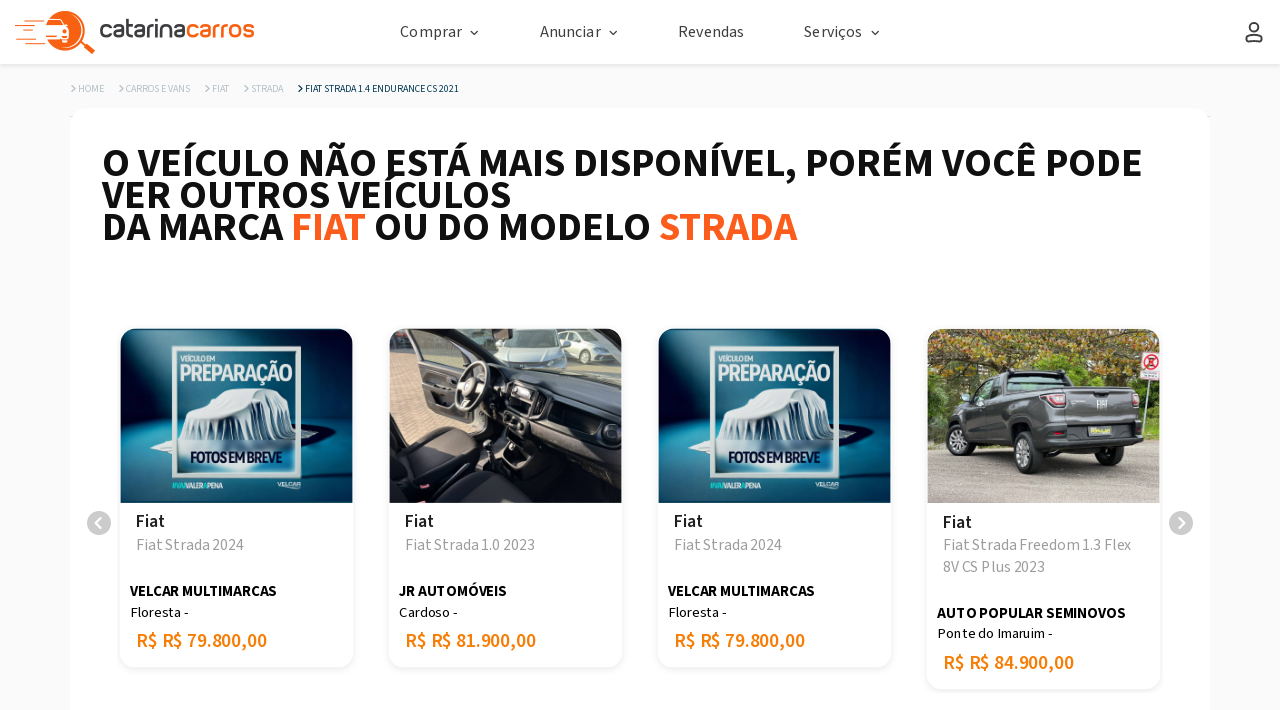

--- FILE ---
content_type: text/html; charset=UTF-8
request_url: https://catarinacarros.com.br/oferta/jaragua-do-sul-circuito-veiculos/carro/jaragua-do-sul-fiat-strada-2021-315123
body_size: 12137
content:
<!DOCTYPE html>
<html lang="pt-br">

<head><script>(function(w,i,g){w[g]=w[g]||[];if(typeof w[g].push=='function')w[g].push(i)})
(window,'GTM-TXCCLWC','google_tags_first_party');</script><script>(function(w,d,s,l){w[l]=w[l]||[];(function(){w[l].push(arguments);})('set', 'developer_id.dYzg1YT', true);
		w[l].push({'gtm.start':new Date().getTime(),event:'gtm.js'});var f=d.getElementsByTagName(s)[0],
		j=d.createElement(s);j.async=true;j.src='/178e/';
		f.parentNode.insertBefore(j,f);
		})(window,document,'script','dataLayer');</script>

    <meta charset="utf-8">

    <link rel="icon" href="https://catarinacarros.com.br/favicon.ico" sizes="32x32" />
    <link rel="icon" href="https://catarinacarros.com.br/favicon.ico" sizes="192x192" />
    <link rel="apple-touch-icon-precomposed" href="https://catarinacarros.com.br/favicon.ico">
    <meta name="msapplication-TileImage" content="https://catarinacarros.com.br/favicon.ico">

    
    
    <base href="https://catarinacarros.com.br/" />
    <meta http-equiv="x-ua-compatible" content="ie=edge">
    <title>Fiat Strada 1.4 Endurance CS 2021 em Jaraguá do Sul - Catarina Carros</title>
    <meta name="description" content="Seu próximo carro está aqui! Catarina Carros conecta compradores e vendedores em uma experiência 100% online e confiável.">
    <meta name="dcterms.rights" content="Catarina carros &copy; Todos os direitos reservados">
    
    
                <meta name="robots" content="index" />
        <meta name="robots" content="follow" />
        <meta name="viewport" content="width=device-width, initial-scale=1, maximum-scale=1, user-scalable=no" />
    <meta name="format-detection" content="telephone=no">
    <link rel="canonical" href="https://catarinacarros.com.br/oferta/jaragua-do-sul-circuito-veiculos/carro/jaragua-do-sul-fiat-strada-2021-315123">
    <link rel="shortcut icon" type="image/x-icon" href="https://catarinacarros.com.br/favicon.ico" />
    <!-- TWITTER -->
    

    <meta property="og:site_name" content="CatarinaCarros.com">
    <meta property="og:title" content="Fiat Strada 1.4 endurance cs    2021 em Jaraguá do Sul | catarinacarros.com.br"/>
    <meta property="og:locale" content="pt_BR">
    <meta property="og:url" content="https://catarinacarros.com.br/anuncio/jaragua-do-sul-fiat-strada-2021-315123"/>
    <meta property="og:image" content="https://s3-sa-east-1.amazonaws.com/imagens-veiculos/315123/e7dd165ca7381c24bfee481d04e35232.jpg"/>
    <meta property="og:image:width" content="400">
    <meta property="og:image:height" content="300">
    <meta property="og:image:secure_url" content="https://s3-sa-east-1.amazonaws.com/imagens-veiculos/315123/e7dd165ca7381c24bfee481d04e35232.jpg"/>
    <meta property="og:description" content="Confira essa e muitas outras ofertas de Fiat Strada 1.4 endurance cs    2021 no Catarina Carros"/>

    <!-- GOOGLE PLUS -->
    <meta itemprop="name" content="Fiat Strada 1.4 endurance cs    2021 em Jaraguá do Sul | catarinacarros.com.br">
    <meta itemprop="description" content="Confira essa e muitas outras ofertas de Fiat Strada 1.4 endurance cs    2021 no Catarina Carros">

    <meta itemprop="image" content="https://s3-sa-east-1.amazonaws.com/imagens-veiculos/315123/e7dd165ca7381c24bfee481d04e35232.jpg"/>
    <meta itemprop="url" content="https://catarinacarros.com.br/anuncio/jaragua-do-sul-fiat-strada-2021-315123"/>

    <meta name="twitter:card" content="Confira essa e muitas outras ofertas de Fiat Strada 1.4 endurance cs    2021 no Catarina Carros"/>
    <meta name="twitter:site" content="https://catarinacarros.com.br/anuncio/jaragua-do-sul-fiat-strada-2021-315123"/>
    

    <link rel="stylesheet" href="/css/bootstrap.min.css">
    <link rel="stylesheet" href="/css/main_n.css">
    <link rel="stylesheet" href="/css/custom.css?202223448">
    <link rel="stylesheet" href="/css/novo_layout.css?2022234487">
    

    
    <!-- Google Tag Manager -->
<script type="227dc6c39c443e6d1b0df5e8-text/javascript">(function(w,d,s,l,i){w[l]=w[l]||[];w[l].push({'gtm.start':
            new Date().getTime(),event:'gtm.js'});var f=d.getElementsByTagName(s)[0],
        j=d.createElement(s),dl=l!='dataLayer'?'&l='+l:'';j.async=true;j.src=
        'https://www.googletagmanager.com/gtm.js?id='+i+dl;f.parentNode.insertBefore(j,f);
    })(window,document,'script','dataLayer','GTM-TXCCLWC');</script>
<!-- End Google Tag Manager -->    
    <script src="/js/lib/jquery.min.js" refer async preloader type="227dc6c39c443e6d1b0df5e8-text/javascript"></script>    
    
    <script type="application/ld+json">
         {
             "@context": "http://schema.org/",
             "@type": "Vehicle",
             "name": "Fiat Strada 1.4 endurance cs    2021",
             "model": "Strada",
             "vehicleModelDate": "",
             "vehicleTransmission": "Manual",
             "mileageFromOdometer": "67.683",
             "image": [
                                "https://s3-sa-east-1.amazonaws.com/imagens-veiculos/315123/e7dd165ca7381c24bfee481d04e35232.jpg",                                "https://s3-sa-east-1.amazonaws.com/imagens-veiculos/315123/d0e7e5c9b6820fdf240275afc9906b36.jpg",                                "https://s3-sa-east-1.amazonaws.com/imagens-veiculos/315123/b4dc1a3c6da689c7b76b6e31434b91de.jpg",                                "https://s3-sa-east-1.amazonaws.com/imagens-veiculos/315123/2c10dd57337d1f29eeeb757ea8bcabdf.jpg",                                "https://s3-sa-east-1.amazonaws.com/imagens-veiculos/315123/9a6ac28b4f368f56ba8f8ac41b35b8c8.jpg",                                "https://s3-sa-east-1.amazonaws.com/imagens-veiculos/315123/c8a4b655c850e3194b7e06847823688c.jpg",                                "https://s3-sa-east-1.amazonaws.com/imagens-veiculos/315123/5880ba8f337b7def488ab20e47cdf11a.jpg",                                "https://s3-sa-east-1.amazonaws.com/imagens-veiculos/315123/eaf094b1ffb56a204234ace4e9f25742.jpg",                                "https://s3-sa-east-1.amazonaws.com/imagens-veiculos/315123/50c5cf6b0adf4a464bf62d94b03ecaae.jpg",                                "https://s3-sa-east-1.amazonaws.com/imagens-veiculos/315123/442d0da8e164b44b2ebe5f19ca4176f6.jpg",                                "https://s3-sa-east-1.amazonaws.com/imagens-veiculos/315123/4a6ba49b161d1f5fee3d314b12a97e1e.jpg"                                            ],
    
            "description": "Confira essa e muitas outras ofertas de Fiat Strada 1.4 endurance cs    2021 no Catarina Carros",
             "brand": {
                 "@type": "Vehicle",
                 "name": "Fiat"
            },
             "offers": {
                 "@type": "Offer",
                 "priceCurrency": "BRL",
                 "price": "73800",
                 "itemCondition": "http://schema.org/UsedCondition",
                 "availability": "http://schema.org/InStock",
                 "seller": {
                     "@type": "AutoDealer",
                     "name": "Circuito Veículos"
                 }
             }
         }
    </script>

</head>



<body class="home " ng-app="portal">


    <!-- Google Tag Manager (noscript) -->
    <noscript>
        <iframe src="https://www.googletagmanager.com/ns.html?id=GTM-TXCCLWC" height="0" width="0" style="display:none;visibility:hidden"></iframe>
    </noscript>
    <!-- End Google Tag Manager (noscript) -->

    <div id="loading" style="display: none;"></div>
    <div id="overlay" style="cursor: pointer;"></div>




    <header>
                            <style>

    .box {
        display: flex;
        align-items: center;
        justify-content: center;
        height: 40px;
    }

    .box .element {
        border-right: 2px solid #003752;
        padding: 0px 10px;
        text-align: center;
        align-self: center;
        vertical-align: center;
    }

    .box .element:last-child {
        border-right: none;
    }

    .box .element:nth-child(3) {
        xfont-size: 18px;
    }

    .box a {
        font-weight: 800;
        color: #003752;
    }

    .box a:hover {
        color: #FC6120;
    }

    .title_catarina {
        color: #003752;
    }

    .title_catarina span {
        color: #FC6120;
    }

    .dropdown-cat {
        float: left;
        overflow: hidden;
    }

    .dropdown-cat-content {
        display: none;
        position: absolute;
        min-width: 160px;
        z-index: 989;
        background: white;
        xmin-width: 160px;
        box-shadow: 0px 8px 16px 0px rgba(0, 0, 0, 0.2);
    }

    .dropdown-cat-content a {
        float: none;
        color: black;
        padding: 10px 10px;
        text-decoration: none;
        display: block;
        text-align: left;
    }

    /* Add a grey background color to dropdown-cat links on hover */
    .dropdown-cat-content a:hover {
        background-color: #ddd;
    }

    .dropdown-cat:hover .dropdown-cat-content {.header-nav
        display: block;
    }

</style>
<section class="header_topo">

            <div class="box-header">
    <div class="container-fluid">
        <div class="row">
            <div class="header-nav">
                <div class="col-md-3">
                    <div class="header-logo">
                        <a href="/">
                            <img src="/img/logo_horizontal-novo.png?https://via.placeholder.com/170x70" class="img-responsive img-logo-header" alt="Logo do catarinaCarros portal de veículos novos e usados">
                        </a>
                    </div>
                </div>

                <div class="col-md-6">                    
                    <div class="header-menu">
                        <div class="header-menu-lista">
                            <div class="header-menu-item">
    <div class="header-menu-item-title">
        Comprar <i class="fa"></i>
    </div>

    <div class="drop-menu">
        <div class="drop-item">
            <a href="/comprar/carro">
                <div class="drop-item-icon">

                    <img src="/img/icones/carro.svg" class="icon-svg">

                </div>
                <div class="drop-item-context">

                    <div class="drop-item-context-title">Carros</div>
                    <div class="drop-item-context-text">Veja as ofertas de carros 0KM, seminovos e
                        usados.
                    </div>

                </div>
            </a>
        </div>

        <div class="drop-item">

            <a href="/comprar/moto">
                <div class="drop-item-icon">

                    <img src="/img/icones/moto.svg" class="icon-svg">

                </div>
                <div class="drop-item-context">

                    <div class="drop-item-context-title">Motos</div>
                    <div class="drop-item-context-text">Veja as ofertas de motos 0KM, seminovas e
                        usadas.
                    </div>

                </div>
            </a>
        </div>
        <div class="drop-item">
            <a href="/comprar/utilitarios">
                <div class="drop-item-icon">
                    <img src="/img/icones/caminhao.svg" class="icon-svg">
                </div>
                <div class="drop-item-context">

                    <div class="drop-item-context-title">Utilitários</div>
                    <div class="drop-item-context-text">Veja as ofertas de utilitários 0KM,
                        seminovos e
                        usados.
                    </div>

                </div>
            </a>
        </div>
    </div>

    <div class="drop-line"></div>
</div>

<div class="header-menu-item">
    <div class="header-menu-item-title">
        Anunciar <i class="fa"></i>
    </div>


    <div class="drop-menu">
        <div class="drop-item">
            <a href="/lojas/anunciar">
                <div class="drop-item-icon">

                    <img src="/img/icones/loja.svg" class="icon-svg">

                </div>
                <div class="drop-item-context">

                    <div class="drop-item-context-title">Revenda ou concessionária</div>
                    <div class="drop-item-context-text">Anuncie sua revenda ou concessionária no
                        Catarina Carros.
                    </div>

                </div>
            </a>
        </div>
    </div>
    <div class="drop-line"></div>
</div>

<div class="header-menu-item">
    <div class="header-menu-item-title">
        <a href="/lojas/revendas">
            Revendas
        </a>
    </div>
    <div class="drop-line"></div>
</div>
<div class="header-menu-item">
    <div class="header-menu-item-title">
        Serviços <i class="fa"></i>
    </div>

    <div class="drop-menu">
       <!--  <div class="drop-item">
            <a href="/meu-pedido">
                <div class="drop-item-icon">

                    <img src="/img/icones/alerta.svg" class="icon-svg">

                </div>
                <div class="drop-item-context">

                    <div class="drop-item-context-title">Alerta de veículos</div>
                    <div class="drop-item-context-text">Não encontrou o veículo? Use o Alerta de
                        veículos.
                    </div>

                </div>
            </a>
        </div> -->

        <div class="drop-item">
            <a href="https://www.detran.sc.gov.br/consulta-veiculos/" target="_blank">
                <div class="drop-item-icon">

                    <img src="/img/icones/ticket.svg" class="icon-svg">

                </div>
                <div class="drop-item-context">

                    <div class="drop-item-context-title">Multas e IPVA</div>
                    <div class="drop-item-context-text">Consulte multas e IPVA de qualquer veículo.</div>
                </div>
            </a>
        </div>
        <div class="drop-item">
            <a href="https://servicos.detran.sc.gov.br/login" target="_blank">
                <div class="drop-item-icon">

                    <img src="/img/icones/icon-detran.svg" class="icon-svg">

                </div>
                <div class="drop-item-context">

                    <div class="drop-item-context-title">Detran Digital</div>
                    <div class="drop-item-context-text">Acesse serviços online do Detran SC.</div>
                </div>
            </a>
        </div>
        <!-- <div class="drop-item">
            <a href="/institucional/multas-e-ipva">
                <div class="drop-item-icon">

                    <img src="/img/icones/ticket.svg" class="icon-svg">

                </div>
                <div class="drop-item-context">

                    <div class="drop-item-context-title">Multas e IPVA</div>
                    <div class="drop-item-context-text">Consulte multas e IPVA de qualquer veículo.
                    </div>

                </div>
            </a>
        </div> -->

        <!--<div class="drop-item">
            <a href="/institucional/fipe">
                <div class="drop-item-icon">
                    <img src="/img/icones/grafico2.svg" class="icon-svg">
                </div>
                <div class="drop-item-context">
                    <div class="drop-item-context-title">Tabela FIPE</div>
                    <div class="drop-item-context-text">
                        Consulte o preço médio de qualquer veículo.
                    </div>

                </div>
            </a>
        </div>-->

        <!--<div class="drop-item">
            <a href="/tabela-kbb-brasil">
                <div class="drop-item-icon">
                    <img src="/img/icones/grafico2.svg" class="icon-svg">
                </div>
                <div class="drop-item-context">
                    <div class="drop-item-context-title">Tabela KBB <span class="label-novo">Novo</span></div>
                    <div class="drop-item-context-text">
                        Consulte o preço médio de qualquer veículo.
                    </div>

                </div>
            </a>
        </div>-->

        <!--<div class="drop-item">
            <a href="/tabela-kbb-brasil">
                <div class="drop-item-icon">
                    <img src="/img/icones/grafico2.svg" class="icon-svg">
                </div>
                <div class="drop-item-context">
                    <div class="drop-item-context-title">Tabela KBB</div>
                    <div class="drop-item-context-text">
                        Consulte o preço médio de qualquer veículo.
                    </div>

                </div>
            </a>
        </div>-->
    </div>
    <div class="drop-line"></div>
</div>

<!-- <div class="header-menu-item">
    <div class="header-menu-item-title">
        <a href="https://blog.catarinacarros.com.br/">
            Blog
        </a>
    </div>
    <div class="drop-line"></div>
</div> -->
<style>
    @import url('https://fonts.googleapis.com/css2?family=Open+Sans&display=swap');


    .drop-item-context {
        font-family: 'Open Sans', sans-serif;
        line-height: 150%;
        letter-spacing: 0.15px;
    }

    .drop-item-icon {
        cursor: pointer;
    }
</style>
                        </div>
                    </div>
                </div>
                
                <div class="col-md-3">                    
                    <div class="header-menu">
                        <div class="header-menu-item">
                                                            <div class="header-menu-item-title">
                                    <a href="/login" style="display: flex; align-items: center; gap: 5px;">
                                        <div class="icon">
                                            <svg viewBox="0 0 14 17" fill="none" xmlns="http://www.w3.org/2000/svg">
                                                <ellipse cx="3.33333" cy="3.33333" rx="3.33333" ry="3.33333" transform="matrix(-1 0 0 1 10.3333 1.5)" stroke-width="1.5"/>
                                                <path d="M1.16663 13.1119C1.16663 12.3949 1.61734 11.7554 2.29254 11.5142V11.5142C5.33666 10.427 8.66326 10.427 11.7074 11.5142V11.5142C12.3826 11.7554 12.8333 12.3949 12.8333 13.1119V14.2082C12.8333 15.1977 11.9569 15.9578 10.9773 15.8179L10.6507 15.7712C8.22916 15.4253 5.77076 15.4253 3.34923 15.7712L3.02263 15.8179C2.04305 15.9578 1.16663 15.1977 1.16663 14.2082V13.1119Z" stroke-width="1.5"/>
                                            </svg>
                                        </div>
                                    </a>
                                </div>
                                                    </div>
                    </div>
                </div>
            </div>
        </div>



        <style>
            .box-header {
                box-shadow: 0px 1px 3px rgb(153 153 153 / 25%);
            }

            .header-menu-item:hover .foto_logo_loja{
                border: 2px solid #fc6120;
            }

            .header-menu-item:hover .header-menu-item-title,
            .header-menu-item:hover .header-menu-item-title,
            .header-menu-item-title a:hover {
                color: #fc6120;
            }

            

            .foto_logo_loja {
                background-color: #fff;
                border: 2px solid #CCCCCC;
                box-sizing: border-box;
                width: 32px;
                height: 32px;

            }

            .header-nav {
                display: flex;
                align-items: center;
                padding: 10px 0px;
                height: 64px;
                background: #FFFFFF;
                color: #999999;
            }

            .header-logo {
                display: flex;
                justify-content: flex-start;
                align-items: center;
                align-content: flex-start;
            }

            .header-menu {
                width: 100%;
                display: flex;
                justify-content: flex-end;
                align-items: center;

            }

            .header-menu-lista {
                display: flex;
                flex-direction: row;
                justify-content: center;
                align-content: center;
                align-items: center;
                width: 100%;
            }


            .header-menu-item {
                margin: 0px 30px;
                height: 40px;
                display: flex;
                flex-direction: column;
                align-content: center;
                justify-content: center;
                align-items: center;
                height: 64px;
                position: relative;


            }


            

            .header-menu-item-title {

                font-weight: 400;
                font-size: 16px;
                line-height: 150%;
                letter-spacing: 0.15px;
                cursor: pointer;
                color: #404040;

            }

            .header-menu-item-title a {
                font-weight: 400;
                color: #404040;
            }



            .drop-menu {
                display: none;
                position: absolute;
                padding: 16px;
                z-index: 1000;

                width: 460px;

                background: #FFFFFF;
                border: 0.5px solid #CCCCCC;
                box-sizing: border-box;
                box-shadow: 0px 4px 8px -2px rgba(153, 153, 153, 0.25);
                border-radius: 0px 0px 10px 10px;


                top: 64px;
                left: 0;
            }

            .last-menu {
                width: 320px !important;
                right: 0px !important;
                left: auto !important;
            }





            .header-menu-item .header-menu-item-title .fa:after {
                content: "\f107";
            }


            .header-menu-item:hover .header-menu-item-title .fa:after {
                content: "\f106";
            }


            .drop-item a {
                display: flex;
                flex-direction: row;
                align-items: center;
                padding: 15px;
                height: 85px;
            }

            .drop-item:hover {
                background: #f3f3f3;

                border-radius: 10px;
            }

            .drop-item:active {
                background: #E6E6E6;
            }

            .drop-item-icon {
                margin-right: 16px;
            }

            .drop-item-context a {
                text-decoration: none;
            }

            .drop-item-context-title {
                color: #191919;
                font-weight: 400;
                font-size: 16px;
            }

            .header-menu-item-title i {
                padding-left: 8px;
            }

            .drop-item-context-text {
                font-size: 12px;
                color: #666666;
                line-height: 18px;
            }

            .icon-svg {
                width: 32px;

            }
        </style>

        
    </div>

</div>
    

    
</section>            </header>



    <main role="main">
        





<script type="227dc6c39c443e6d1b0df5e8-text/javascript">
    var datalayerJs =
        {
            "siteType": "Desktop",
            "store": "Catarina Carros",
            "pageName": "Fiat Strada 1.4 endurance cs    2021",
            "pagePackage": "default",
            "pageTema": "default",
            "customerLoggedIn": "No",
            "customerGroupId": "new_customer",
            "customerLifetimeValue": 0,
            "ecommerce": {
                "currencyCode": "BRL",
                "detail": {
                    "products": [
                        {
                            "id": "315123",
                            "sku": "315123",
                            "name": "Fiat Strada 1.4 endurance cs    2021",
                            "price": "73800",
                            "quantity": 1
                        }
                    ]
                }
            }
        };
</script>

<style>
    .descricao_titulo h1 a {
        color: #FC5D1C;
        font-weight: bold;
    }
</style>

<div class="page__veiculos__view" id="page__internal" ng-controller="exibirVeiculo">

    <div class="container">
        <div class="row">
           
            <nav aria-label="breadcrumb">
                <ol class="breadcrumb">
                    <li class="breadcrumb-item"><a
                                href="https://catarinacarros.com.br/comprar/"><i class="fa fa-angle-right"></i> Home</a></li>
                    <li class="breadcrumb-item"><a
                                href="https://catarinacarros.com.br/comprar/carro"><i class="fa fa-angle-right"></i> Carros e Vans</a></li>
                    <li class="breadcrumb-item"><a href="https://catarinacarros.com.br/comprar/carro/fiat"><i class="fa fa-angle-right"></i> Fiat</a></li>
                    <li class="breadcrumb-item"><a
                                href="https://catarinacarros.com.br/comprar/carro/fiat/strada"><i class="fa fa-angle-right"></i> Strada</a></li>
                    <li class="breadcrumb-item active" aria-current="page"><i class="fa fa-angle-right"></i> Fiat Strada 1.4 endurance cs    2021</li>
                </ol>
            </nav>
            <hr class="v2">
            <article class="veiculos__view">

                <div class="box__veiculos">
                    <div class="row-fluid">


                        <div class="col-xs-12 col-md-12 descricao_veiculo no-padding">
                            <div class="descricao_titulo">
                                <h1>O veículo não está mais disponível, porém você pode ver outros veículos <br/>da
                                    Marca
                                    <a href="https://catarinacarros.com.br/comprar/carro/fiat">
                                        Fiat</a> ou do modelo
                                    <a href="https://catarinacarros.com.br/comprar/carro/fiat/strada">
                                        Strada                                    </a>
                                </h1>
                            </div>
                        </div>
                    </div>

                    <div class="row">
                        <div class="col-xs-12 col-md-12 " id="session_veiculo_destaque"
                             style="background-color: white;">

                            <div class="relative" style="position: relative;">
                                <div class="thumbs-button next-car-destaque">
                                    <i class="fas fa-chevron-circle-right"></i>
                                </div>
                                <div class="thumbs-button prev-car-destaque">
                                    <i class="fas fa-chevron-circle-left"></i>
                                </div>
                            </div>
                            <div class="canva" style="padding: 0px 30px;">
                                <div class="swiper-container">
                                    <div class="swiper-wrapper">

                                                                                    <div class="swiper-slide">


                                                <a href="https://catarinacarros.com.br/oferta/joinville-velcar-multimarcas/carro/joinville-fiat-strada-2024-487281"
                                                   target="_blank">
                                                    <div class="card">
                                                        <div class="card-img">
                                                            <img class="img-responsive"
                                                                 src="https://catarina-prd.s3.sa-east-1.amazonaws.com/0bf62f9179e98ee67405b4e4fb15daca.jpeg"
                                                                 alt="">
                                                        </div>
                                                        <div class="card-body">
                                                            <h4 class="card-title">
                                                                Fiat                                                            </h4>
                                                            <p class="card-text">
                                                                Fiat Strada     2024                                                            </p>

                                                        </div>
                                                        <div class="card-value">
                                                            <p class="card-valor">
                                                                R$
                                                                <span>R$ 79.800,00</span>
                                                            </p>
                                                        </div>
                                                        <div class="card-footer">
                                                            <a href="/loja/velcar-multimarcas-joinville-sc">
                                                                <strong>

                                                                    Velcar Multimarcas                                                                </strong>
                                                                <br/>
                                                                Floresta                                                                -                                                             </a>
                                                        </div>
                                                    </div>

                                                </a>
                                            </div>

                                                                                    <div class="swiper-slide">


                                                <a href="https://catarinacarros.com.br/oferta/sao-joao-batista-jr-automoveis/carro/sao-joao-batista-fiat-strada-2023-483694"
                                                   target="_blank">
                                                    <div class="card">
                                                        <div class="card-img">
                                                            <img class="img-responsive"
                                                                 src="https://catarina-prd.s3.sa-east-1.amazonaws.com/3e0da5bd82aef3fe0117a25c5cf0e148.jpeg"
                                                                 alt="">
                                                        </div>
                                                        <div class="card-body">
                                                            <h4 class="card-title">
                                                                Fiat                                                            </h4>
                                                            <p class="card-text">
                                                                Fiat Strada 1.0    2023                                                            </p>

                                                        </div>
                                                        <div class="card-value">
                                                            <p class="card-valor">
                                                                R$
                                                                <span>R$ 81.900,00</span>
                                                            </p>
                                                        </div>
                                                        <div class="card-footer">
                                                            <a href="/loja/09578316000130">
                                                                <strong>

                                                                    Jr Automóveis                                                                </strong>
                                                                <br/>
                                                                Cardoso                                                                -                                                             </a>
                                                        </div>
                                                    </div>

                                                </a>
                                            </div>

                                                                                    <div class="swiper-slide">


                                                <a href="https://catarinacarros.com.br/oferta/joinville-velcar-multimarcas/carro/joinville-fiat-strada-2024-487277"
                                                   target="_blank">
                                                    <div class="card">
                                                        <div class="card-img">
                                                            <img class="img-responsive"
                                                                 src="https://catarina-prd.s3.sa-east-1.amazonaws.com/0f4c48fec36a2784ef54d6fc22b0238d.jpeg"
                                                                 alt="">
                                                        </div>
                                                        <div class="card-body">
                                                            <h4 class="card-title">
                                                                Fiat                                                            </h4>
                                                            <p class="card-text">
                                                                Fiat Strada     2024                                                            </p>

                                                        </div>
                                                        <div class="card-value">
                                                            <p class="card-valor">
                                                                R$
                                                                <span>R$ 79.800,00</span>
                                                            </p>
                                                        </div>
                                                        <div class="card-footer">
                                                            <a href="/loja/velcar-multimarcas-joinville-sc">
                                                                <strong>

                                                                    Velcar Multimarcas                                                                </strong>
                                                                <br/>
                                                                Floresta                                                                -                                                             </a>
                                                        </div>
                                                    </div>

                                                </a>
                                            </div>

                                                                                    <div class="swiper-slide">


                                                <a href="https://catarinacarros.com.br/oferta/palhoca-auto-popular-seminovos/carro/palhoca-fiat-strada-2023-475456"
                                                   target="_blank">
                                                    <div class="card">
                                                        <div class="card-img">
                                                            <img class="img-responsive"
                                                                 src="https://catarina-prd.s3.sa-east-1.amazonaws.com/17d870f7c59657f8abe5959421f97a36.jpeg"
                                                                 alt="">
                                                        </div>
                                                        <div class="card-body">
                                                            <h4 class="card-title">
                                                                Fiat                                                            </h4>
                                                            <p class="card-text">
                                                                Fiat Strada Freedom 1.3 Flex 8V  CS Plus    2023                                                            </p>

                                                        </div>
                                                        <div class="card-value">
                                                            <p class="card-valor">
                                                                R$
                                                                <span>R$ 84.900,00</span>
                                                            </p>
                                                        </div>
                                                        <div class="card-footer">
                                                            <a href="/loja/46643009000111">
                                                                <strong>

                                                                    Auto Popular Seminovos                                                                </strong>
                                                                <br/>
                                                                Ponte do Imaruim                                                                -                                                             </a>
                                                        </div>
                                                    </div>

                                                </a>
                                            </div>

                                                                                    <div class="swiper-slide">


                                                <a href="https://catarinacarros.com.br/oferta/blumenau-nova-loja-veiculos/carro/blumenau-fiat-strada-2021-501569"
                                                   target="_blank">
                                                    <div class="card">
                                                        <div class="card-img">
                                                            <img class="img-responsive"
                                                                 src="https://catarina-prd.s3.sa-east-1.amazonaws.com/e49d84b750495b16966c3a85053913e8.jpeg"
                                                                 alt="">
                                                        </div>
                                                        <div class="card-body">
                                                            <h4 class="card-title">
                                                                Fiat                                                            </h4>
                                                            <p class="card-text">
                                                                Fiat Strada Endurance 1.4 Flex 8V CS Plus    2021                                                            </p>

                                                        </div>
                                                        <div class="card-value">
                                                            <p class="card-valor">
                                                                R$
                                                                <span>R$ 74.900,00</span>
                                                            </p>
                                                        </div>
                                                        <div class="card-footer">
                                                            <a href="/loja/49023366000175">
                                                                <strong>

                                                                    Nova Loja Veículos                                                                </strong>
                                                                <br/>
                                                                Badenfurt                                                                -                                                             </a>
                                                        </div>
                                                    </div>

                                                </a>
                                            </div>

                                                                                    <div class="swiper-slide">


                                                <a href="https://catarinacarros.com.br/oferta/blumenau-rr-multimarcas/carro/blumenau-fiat-strada-2021-475760"
                                                   target="_blank">
                                                    <div class="card">
                                                        <div class="card-img">
                                                            <img class="img-responsive"
                                                                 src="https://catarina-prd.s3.sa-east-1.amazonaws.com/9040232360304d5c7d219a18e8848340.jpeg"
                                                                 alt="">
                                                        </div>
                                                        <div class="card-body">
                                                            <h4 class="card-title">
                                                                Fiat                                                            </h4>
                                                            <p class="card-text">
                                                                Fiat Strada Endurance 1.4 Flex 8V CS Plus    2021                                                            </p>

                                                        </div>
                                                        <div class="card-value">
                                                            <p class="card-valor">
                                                                R$
                                                                <span>R$ 75.900,00</span>
                                                            </p>
                                                        </div>
                                                        <div class="card-footer">
                                                            <a href="/loja/rr-multimarcas-blumenau-sc">
                                                                <strong>

                                                                    Rr Multimarcas                                                                </strong>
                                                                <br/>
                                                                Badenfurt                                                                -                                                             </a>
                                                        </div>
                                                    </div>

                                                </a>
                                            </div>

                                                                                    <div class="swiper-slide">


                                                <a href="https://catarinacarros.com.br/oferta/tijucas-tijucas-automoveis/carro/tijucas-fiat-strada-2017-502606"
                                                   target="_blank">
                                                    <div class="card">
                                                        <div class="card-img">
                                                            <img class="img-responsive"
                                                                 src="https://catarina-prd.s3.sa-east-1.amazonaws.com/7ba516a0892495df759e721f5b3dbadf.jpeg"
                                                                 alt="">
                                                        </div>
                                                        <div class="card-body">
                                                            <h4 class="card-title">
                                                                Fiat                                                            </h4>
                                                            <p class="card-text">
                                                                Fiat Strada 1.8 ADV. EXTREME LOCKER FLEX CE 2017 8V    2017                                                            </p>

                                                        </div>
                                                        <div class="card-value">
                                                            <p class="card-valor">
                                                                R$
                                                                <span>R$ 69.900,00</span>
                                                            </p>
                                                        </div>
                                                        <div class="card-footer">
                                                            <a href="/loja/34837433000118">
                                                                <strong>

                                                                    Tijucas Automóveis                                                                </strong>
                                                                <br/>
                                                                Centro                                                                -                                                             </a>
                                                        </div>
                                                    </div>

                                                </a>
                                            </div>

                                                                                    <div class="swiper-slide">


                                                <a href="https://catarinacarros.com.br/oferta/palhoca-eurovel-multimarcas/carro/palhoca-fiat-strada-2020-405994"
                                                   target="_blank">
                                                    <div class="card">
                                                        <div class="card-img">
                                                            <img class="img-responsive"
                                                                 src="https://catarina-prd.s3.sa-east-1.amazonaws.com/2e7d5a2c0236d2de41ed60f2321ac2b6.jpeg"
                                                                 alt="">
                                                        </div>
                                                        <div class="card-body">
                                                            <h4 class="card-title">
                                                                Fiat                                                            </h4>
                                                            <p class="card-text">
                                                                Fiat Strada Working HARD 1.4 Fire Flex 8V CE    2020                                                            </p>

                                                        </div>
                                                        <div class="card-value">
                                                            <p class="card-valor">
                                                                R$
                                                                <span>R$ 59.900,00</span>
                                                            </p>
                                                        </div>
                                                        <div class="card-footer">
                                                            <a href="/loja/eurovel-multimarcas-palhoca-sc">
                                                                <strong>

                                                                    Eurovel Multimarcas                                                                </strong>
                                                                <br/>
                                                                Madri                                                                -                                                             </a>
                                                        </div>
                                                    </div>

                                                </a>
                                            </div>

                                                                                    <div class="swiper-slide">


                                                <a href="https://catarinacarros.com.br/oferta/sao-joao-batista-djuly-automoveis/carro/sao-joao-batista-fiat-strada-2022-488074"
                                                   target="_blank">
                                                    <div class="card">
                                                        <div class="card-img">
                                                            <img class="img-responsive"
                                                                 src="https://catarina-prd.s3.sa-east-1.amazonaws.com/c73a4f6a6b5c2519d0af27a99ab2024c.jpeg"
                                                                 alt="">
                                                        </div>
                                                        <div class="card-body">
                                                            <h4 class="card-title">
                                                                Fiat                                                            </h4>
                                                            <p class="card-text">
                                                                Fiat Strada Endurance 1.4 Flex 8V CS Plus    2022                                                            </p>

                                                        </div>
                                                        <div class="card-value">
                                                            <p class="card-valor">
                                                                R$
                                                                <span>R$ 76.900,00</span>
                                                            </p>
                                                        </div>
                                                        <div class="card-footer">
                                                            <a href="/loja/15727404000159">
                                                                <strong>

                                                                    Djuly Automoveis                                                                </strong>
                                                                <br/>
                                                                Centro                                                                -                                                             </a>
                                                        </div>
                                                    </div>

                                                </a>
                                            </div>

                                                                                    <div class="swiper-slide">


                                                <a href="https://catarinacarros.com.br/oferta/joinville-piratuba-multimarcas/carro/joinville-fiat-strada-2021-409140"
                                                   target="_blank">
                                                    <div class="card">
                                                        <div class="card-img">
                                                            <img class="img-responsive"
                                                                 src="https://catarina-prd.s3.sa-east-1.amazonaws.com/80606daf0db5aea5a1b3d078e2975e8c.jpeg"
                                                                 alt="">
                                                        </div>
                                                        <div class="card-body">
                                                            <h4 class="card-title">
                                                                Fiat                                                            </h4>
                                                            <p class="card-text">
                                                                Fiat Strada 1.3 Freedom    2021                                                            </p>

                                                        </div>
                                                        <div class="card-value">
                                                            <p class="card-valor">
                                                                R$
                                                                <span>R$ 77.900,00</span>
                                                            </p>
                                                        </div>
                                                        <div class="card-footer">
                                                            <a href="/loja/52231207000170">
                                                                <strong>

                                                                    Piratuba Multimarcas                                                                </strong>
                                                                <br/>
                                                                Bom Retiro                                                                -                                                             </a>
                                                        </div>
                                                    </div>

                                                </a>
                                            </div>

                                                                                    <div class="swiper-slide">


                                                <a href="https://catarinacarros.com.br/oferta/xanxere-ideal-veiculos/carro/xanxere-fiat-strada-2014-334701"
                                                   target="_blank">
                                                    <div class="card">
                                                        <div class="card-img">
                                                            <img class="img-responsive"
                                                                 src="https://s3-sa-east-1.amazonaws.com/imagens-veiculos/334701/e12840c8e9588b3e9e26429fdb754dc0.jpg"
                                                                 alt="">
                                                        </div>
                                                        <div class="card-body">
                                                            <h4 class="card-title">
                                                                Fiat                                                            </h4>
                                                            <p class="card-text">
                                                                Fiat Strada Adventure 1.8    2014                                                            </p>

                                                        </div>
                                                        <div class="card-value">
                                                            <p class="card-valor">
                                                                R$
                                                                <span>R$ 59.900,00</span>
                                                            </p>
                                                        </div>
                                                        <div class="card-footer">
                                                            <a href="/loja/ideal-veiculos-xanxere">
                                                                <strong>

                                                                    Ideal Veículos                                                                </strong>
                                                                <br/>
                                                                Centro                                                                -                                                             </a>
                                                        </div>
                                                    </div>

                                                </a>
                                            </div>

                                                                                    <div class="swiper-slide">


                                                <a href="https://catarinacarros.com.br/oferta/xanxere-ideal-veiculos/carro/xanxere-fiat-strada-2022-349794"
                                                   target="_blank">
                                                    <div class="card">
                                                        <div class="card-img">
                                                            <img class="img-responsive"
                                                                 src="https://s3-sa-east-1.amazonaws.com/imagens-veiculos/349794/369730e0215b07aa2b2f51f5c02212bf.jpg"
                                                                 alt="">
                                                        </div>
                                                        <div class="card-body">
                                                            <h4 class="card-title">
                                                                Fiat                                                            </h4>
                                                            <p class="card-text">
                                                                Fiat Strada ENDURANCE CS    2022                                                            </p>

                                                        </div>
                                                        <div class="card-value">
                                                            <p class="card-valor">
                                                                R$
                                                                <span>R$ 81.900,00</span>
                                                            </p>
                                                        </div>
                                                        <div class="card-footer">
                                                            <a href="/loja/ideal-veiculos-xanxere">
                                                                <strong>

                                                                    Ideal Veículos                                                                </strong>
                                                                <br/>
                                                                Centro                                                                -                                                             </a>
                                                        </div>
                                                    </div>

                                                </a>
                                            </div>

                                                                                    <div class="swiper-slide">


                                                <a href="https://catarinacarros.com.br/oferta/itajai-placidino-veiculos-itajai/carro/itajai-fiat-strada-2016-462443"
                                                   target="_blank">
                                                    <div class="card">
                                                        <div class="card-img">
                                                            <img class="img-responsive"
                                                                 src="https://catarina-prd.s3.sa-east-1.amazonaws.com/0a52a75b1d19a28721488f8eb38d0383.jpeg"
                                                                 alt="">
                                                        </div>
                                                        <div class="card-body">
                                                            <h4 class="card-title">
                                                                Fiat                                                            </h4>
                                                            <p class="card-text">
                                                                Fiat Strada     2016                                                            </p>

                                                        </div>
                                                        <div class="card-value">
                                                            <p class="card-valor">
                                                                R$
                                                                <span>R$ 69.900,00</span>
                                                            </p>
                                                        </div>
                                                        <div class="card-footer">
                                                            <a href="/loja/placidino-veiculos-itajai-sc">
                                                                <strong>

                                                                    Placidino Veículos Itajaí                                                                </strong>
                                                                <br/>
                                                                Praia Brava de Itajaí                                                                -                                                             </a>
                                                        </div>
                                                    </div>

                                                </a>
                                            </div>

                                                                                    <div class="swiper-slide">


                                                <a href="https://catarinacarros.com.br/oferta/xanxere-ideal-veiculos/carro/xanxere-fiat-strada-2015-352704"
                                                   target="_blank">
                                                    <div class="card">
                                                        <div class="card-img">
                                                            <img class="img-responsive"
                                                                 src="https://s3-sa-east-1.amazonaws.com/imagens-veiculos/352704/835e3890b85a9561b5e2506d7b21ad80.jpeg"
                                                                 alt="">
                                                        </div>
                                                        <div class="card-body">
                                                            <h4 class="card-title">
                                                                Fiat                                                            </h4>
                                                            <p class="card-text">
                                                                Fiat Strada WORKING CD    2015                                                            </p>

                                                        </div>
                                                        <div class="card-value">
                                                            <p class="card-valor">
                                                                R$
                                                                <span>R$ 64.900,00</span>
                                                            </p>
                                                        </div>
                                                        <div class="card-footer">
                                                            <a href="/loja/ideal-veiculos-xanxere">
                                                                <strong>

                                                                    Ideal Veículos                                                                </strong>
                                                                <br/>
                                                                Centro                                                                -                                                             </a>
                                                        </div>
                                                    </div>

                                                </a>
                                            </div>

                                                                                    <div class="swiper-slide">


                                                <a href="https://catarinacarros.com.br/oferta/itajai-viasul-multimarcas/carro/itajai-fiat-strada-2023-395411"
                                                   target="_blank">
                                                    <div class="card">
                                                        <div class="card-img">
                                                            <img class="img-responsive"
                                                                 src="https://catarina-prd.s3.sa-east-1.amazonaws.com/a1388eb018d93cc24025acee752a75fa.jpeg"
                                                                 alt="">
                                                        </div>
                                                        <div class="card-body">
                                                            <h4 class="card-title">
                                                                Fiat                                                            </h4>
                                                            <p class="card-text">
                                                                Fiat Strada Endurance 1.4 Flex 8V CS Plus    2023                                                            </p>

                                                        </div>
                                                        <div class="card-value">
                                                            <p class="card-valor">
                                                                R$
                                                                <span>R$ 77.900,00</span>
                                                            </p>
                                                        </div>
                                                        <div class="card-footer">
                                                            <a href="/loja/47918640000220">
                                                                <strong>

                                                                    Viasul Multimarcas                                                                </strong>
                                                                <br/>
                                                                Dos Estados                                                                -                                                             </a>
                                                        </div>
                                                    </div>

                                                </a>
                                            </div>

                                        
                                    </div>
                                </div>
                            </div>

                        </div>
                    </div>




            </article>


        </div>


    </div>


</div>
    </main>

    <footer>
        <div id="aviso_lgpd">
    <i class="fa fa-info-circle"></i> Aviso de cookies
    <br/>
    Usamos os cookies e dados de navegação visando proporcionar uma melhor experiência durante o uso do site.
    <a href="/institucional/politicas"><strong>Ver nossa politica de privacidade</strong></a>

    <div class="mt-5 text-center" style="margin-top: 10px;">
        <a href="javascript:aceitarLGPD()" class="btn btn-block btn-lgpd">Entendi</a>
    </div>
</div>
<style>
    #aviso_lgpd {
        position: fixed;
        bottom: 0px;
        width: 20%;
        min-height: 50px;
        z-index: 999;
        margin-bottom: 0px;
        color: #fbfbfb;
        background-color: #00000094;
        border-color: #000000;
        border-radius: 10px;
        padding: 30px;
        display:none;
    }
    @media only screen and (max-width: 600px){
        #aviso_lgpd{
             width: 100%;
        }
    }

    #aviso_lgpd a {
        color: #fbfbfb;
    }

    #aviso_lgpd .btn {
        padding: 5px;
        margin: auto;

    }

    #aviso_lgpd .btn-lgpd {
        background: #fff;
    }

    a.btn.btn-lgpd {
        color: #000 !important;
    }


    #aviso_lgpd .btn-danger {
        background-color: red;
        border-color: red;
    }
</style>

<script type="227dc6c39c443e6d1b0df5e8-text/javascript">

    function checkCookie() {

        let val_lgpd = getCookie("LGDP");
        if (val_lgpd == "true") {
            document.getElementById("aviso_lgpd").remove();
        }else{
            setInterval(() => {
                document.getElementById("aviso_lgpd").style.display = 'block';
            }, 5000);
        }
    }


    function setCookie(cname, cvalue, exdays) {
        var d = new Date();
        d.setTime(d.getTime() + (exdays * 24 * 60 * 60 * 1000));
        var expires = "expires=" + d.toGMTString();
        document.cookie = cname + "=" + cvalue + ";" + expires + ";path=/";
    }

    function getCookie(cname) {
        var name = cname + "=";
        var decodedCookie = decodeURIComponent(document.cookie);
        var ca = decodedCookie.split(';');
        for (var i = 0; i < ca.length; i++) {
            var c = ca[i];
            while (c.charAt(0) == ' ') {
                c = c.substring(1);
            }
            if (c.indexOf(name) == 0) {
                return c.substring(name.length, c.length);
            }
        }
        return "";
    }

    function aceitarLGPD() {

        setCookie('LGDP', true, 999)
        document.getElementById("aviso_lgpd").remove();

    }

    function rejeitarLGPD() {
        setCookie('LGDP', true, 30);
        document.getElementById("aviso_lgpd").remove();
    }

    checkCookie();
</script>

                    <div class="footer__toggle">
    <div class="container">
        <div class="row" style="display: flex; align-items: center;">
            <div class="col-md-10 col-xs-10">
                <p>2018 - 2026. CatarinaCarros, todos os direitos reservados.</p>
            </div>
            
            <div class="col-md-2 col-xs-2">
                <div id="toggle_footer" data-footer-toggle="close">
                    <svg viewBox="0 0 20 20" fill="none" xmlns="http://www.w3.org/2000/svg"><path d="M16.6667 12.5L10.6 7.95C10.2444 7.68333 9.75555 7.68333 9.4 7.95L3.33333 12.5" stroke-width="1.2" stroke-linecap="round" stroke-linejoin="round"/></svg>
                </div>
            </div>
        </div>
    </div>
</div>

<div class="footer__content" data-footer-status="close">
    <!-- <div class="footer__top">
        <div class="container">
            <div class="row">
                <div class="contato__planos white text-center">
                    Conheça nossos planos de anúncio
                    <a class="btn btn-transparent white border-radius-5" href="https://catarinacarros.com.br/anuncie"><i class="far fa-arrow-alt-circle-right fa-lg"></i> Anuncie Já</a>
                </div>
            </div>
        </div>
    </div> -->
    <div class="footer__bottom">
        <div class="container">
    
            <!-- <div class="row">
                <div class="footer__item col-xs-12 col-sm-12">
                    <h3 class="title" style="line-height: 30px; ">Aqui no <a href="https://catarinacarros.com.br/comprar/carro"><span style="color: #fd5c1c;">CatarinaCarros</span></a>
                        em um só lugar você encontra as principais
                        <a href="https://catarinacarros.com.br/comprar/carro" style="color: #fd5c1c;">ofertas de
                            Carros</a>,
                        <a href="https://catarinacarros.com.br/comprar/moto" style="color: #fd5c1c;">Motos</a> e
                        <a href="https://catarinacarros.com.br/comprar/caminhao" style="color: #fd5c1c;">Caminhões.</a>
                        Novos usados e seminovos, disponíveis em sua região.
                    </h3>
                </div>
    
                <div class="termos col-xs-12 text-center hidden-xs">
                </div>
    
            </div> -->
    
    
                
    
    
                
                                    <div class="row hidden-xs">
    
    
                        <div class="footer_dinamico footer__item col-xs-12 col-sm-6">
                            <h3 class="title">Encontre carros usados e seminovos disponíveis em sua região</h3>
    
                            <div class="row list_footer">
    
                                                                    <div class="item_footer">
                                        <a href="https://catarinacarros.com.br/comprar/carro/blumenau" title="Carros em Blumenau" style="color: #ffffff">
                                            Carros em Blumenau                                        </a>
                                    </div>
                                                                    <div class="item_footer">
                                        <a href="https://catarinacarros.com.br/comprar/carro/brusque" title="Carros em Brusque" style="color: #ffffff">
                                            Carros em Brusque                                        </a>
                                    </div>
                                                                    <div class="item_footer">
                                        <a href="https://catarinacarros.com.br/comprar/carro?ordem=prioridade" title="Carros em Destaque" style="color: #ffffff">
                                            Carros em Destaque                                        </a>
                                    </div>
                                                                    <div class="item_footer">
                                        <a href="https://catarinacarros.com.br/comprar/carro/florianopolis" title="Carros em Florianópolis" style="color: #ffffff">
                                            Carros em Florianópolis                                        </a>
                                    </div>
                                                                    <div class="item_footer">
                                        <a href="https://catarinacarros.com.br/comprar/carro/gaspar" title="Carros em Gaspar" style="color: #ffffff">
                                            Carros em Gaspar                                        </a>
                                    </div>
                                                                    <div class="item_footer">
                                        <a href="https://catarinacarros.com.br/comprar/carro/indaial" title="Carros em Indaial" style="color: #ffffff">
                                            Carros em Indaial                                        </a>
                                    </div>
                                                                    <div class="item_footer">
                                        <a href="https://catarinacarros.com.br/comprar/carro/itajai" title="Carros em Itajaí " style="color: #ffffff">
                                            Carros em Itajaí                                         </a>
                                    </div>
                                                                    <div class="item_footer">
                                        <a href="https://catarinacarros.com.br/comprar/carro/jaragua-do-sul" title="Carros em Jaraguá do Sul" style="color: #ffffff">
                                            Carros em Jaraguá do Sul                                        </a>
                                    </div>
                                                                    <div class="item_footer">
                                        <a href="https://catarinacarros.com.br/comprar/carro/palhoca" title="Carros em Palhoça" style="color: #ffffff">
                                            Carros em Palhoça                                        </a>
                                    </div>
                                                                    <div class="item_footer">
                                        <a href="https://catarinacarros.com.br/comprar/carro/penha" title="Carros em Penha" style="color: #ffffff">
                                            Carros em Penha                                        </a>
                                    </div>
                                                                    <div class="item_footer">
                                        <a href="https://catarinacarros.com.br/comprar/carro/rio-do-sul" title="Carros em Rio do Sul" style="color: #ffffff">
                                            Carros em Rio do Sul                                        </a>
                                    </div>
                                                                    <div class="item_footer">
                                        <a href="https://catarinacarros.com.br/comprar/carro/timbo" title="Carros em Timbó" style="color: #ffffff">
                                            Carros em Timbó                                        </a>
                                    </div>
                                                                    <div class="item_footer">
                                        <a href="https://catarinacarros.com.br/comprar/carro/xanxere" title="Carros em Xanxerê" style="color: #ffffff">
                                            Carros em Xanxerê                                        </a>
                                    </div>
                                                                    <div class="item_footer">
                                        <a href="https://catarinacarros.com.br/comprar/moto?ordem=prioridade" title="Motos em SC" style="color: #ffffff">
                                            Motos em SC                                        </a>
                                    </div>
                                    
                            </div>
                            
                        </div>
                                                    <div class="footer_dinamico footer__item col-xs-6 col-sm-3">
                                <h3 class="title">Melhores marcas de carros</h3>
        
                                <div class="row list_footer">
                                                                            <div class="item_footer">
                                            <a href="https://catarinacarros.com.br/comprar/carro/chevrolet" title="Chevrolet" style="color: #ffffff">
                                                Chevrolet                                            </a>
                                        </div>
                                                                            <div class="item_footer">
                                            <a href="https://catarinacarros.com.br/comprar/carro/fiat" title="Fiat" style="color: #ffffff">
                                                Fiat                                            </a>
                                        </div>
                                                                            <div class="item_footer">
                                            <a href="https://catarinacarros.com.br/comprar/carro/ford" title="Ford" style="color: #ffffff">
                                                Ford                                            </a>
                                        </div>
                                                                            <div class="item_footer">
                                            <a href="https://catarinacarros.com.br/comprar/carro/honda" title="Honda" style="color: #ffffff">
                                                Honda                                            </a>
                                        </div>
                                                                            <div class="item_footer">
                                            <a href="https://catarinacarros.com.br/comprar/carro/hyundai" title="Hyundai" style="color: #ffffff">
                                                Hyundai                                            </a>
                                        </div>
                                                                            <div class="item_footer">
                                            <a href="https://catarinacarros.com.br/comprar/carro/nissan" title="Nissan" style="color: #ffffff">
                                                Nissan                                            </a>
                                        </div>
                                                                            <div class="item_footer">
                                            <a href="https://catarinacarros.com.br/comprar/carro/toyota" title="Toyota" style="color: #ffffff">
                                                Toyota                                            </a>
                                        </div>
                                                                            <div class="item_footer">
                                            <a href="https://catarinacarros.com.br/comprar/carro/volkswagen" title="Volkswagen" style="color: #ffffff">
                                                Volkswagen                                            </a>
                                        </div>
                                            
                                </div>
        
                            </div>
                                                                            <div class="footer_dinamico footer__item col-xs-6 col-sm-3">
                                <h3 class="title">Melhores marcas de motos</h3>
        
                                <div class="row list_footer">
                                                                            <div class="item_footer">
                                            <a href="https://catarinacarros.com.br/comprar/moto/bmw" title="BMW" style="color: #ffffff">
                                                BMW                                            </a>
                                        </div>
                                                                            <div class="item_footer">
                                            <a href="https://catarinacarros.com.br/comprar/moto/dafra" title="Dafra" style="color: #ffffff">
                                                Dafra                                            </a>
                                        </div>
                                                                            <div class="item_footer">
                                            <a href="https://catarinacarros.com.br/comprar/moto/harley-davidson" title="Harley" style="color: #ffffff">
                                                Harley                                            </a>
                                        </div>
                                                                            <div class="item_footer">
                                            <a href="https://catarinacarros.com.br/comprar/moto/honda" title="Honda" style="color: #ffffff">
                                                Honda                                            </a>
                                        </div>
                                                                            <div class="item_footer">
                                            <a href="https://catarinacarros.com.br/comprar/moto/kawasaki" title="Kawasaki" style="color: #ffffff">
                                                Kawasaki                                            </a>
                                        </div>
                                                                            <div class="item_footer">
                                            <a href="https://catarinacarros.com.br/comprar/moto/suzuki" title="Suzuki" style="color: #ffffff">
                                                Suzuki                                            </a>
                                        </div>
                                                                            <div class="item_footer">
                                            <a href="https://catarinacarros.com.br/comprar/moto/triumph" title="Triumph" style="color: #ffffff">
                                                Triumph                                            </a>
                                        </div>
                                                                            <div class="item_footer">
                                            <a href="https://catarinacarros.com.br/comprar/moto/yamaha" title="Yamaha" style="color: #ffffff">
                                                Yamaha                                            </a>
                                        </div>
                                            
                                </div>
        
                            </div>
        
                            <div class="termos col-xs-12 text-center">
                            </div>
                                                <!-- <div class="termos col-xs-12 text-center">
                        </div> -->
                    </div>
                    
                <!-- <div class="row hidden-xs">
    
                    
    
                </div> -->
    
                                    <div class="row hidden-xs">
    
    
                        <div class="footer_dinamico footer__item col-xs-12 col-sm-12">
                            <h3 class="title">Carros mais populares</h3>
    
                            <div class="row list_footer">
    
                                                                    <div class="item_footer w20">
                                        <a href="https://catarinacarros.com.br/comprar/carro/chevrolet/celta" title="Chevrolet Celta" style="color: #ffffff">
                                            Chevrolet Celta                                        </a>
                                    </div>
                                                                    <div class="item_footer w20">
                                        <a href="https://catarinacarros.com.br/comprar/carro/chevrolet/onix" title="Chevrolet Onix" style="color: #ffffff">
                                            Chevrolet Onix                                        </a>
                                    </div>
                                                                    <div class="item_footer w20">
                                        <a href="https://catarinacarros.com.br/comprar/carro/chevrolet/tracker" title="Chevrolet Tracker" style="color: #ffffff">
                                            Chevrolet Tracker                                        </a>
                                    </div>
                                                                    <div class="item_footer w20">
                                        <a href="https://catarinacarros.com.br/comprar/carro/citroen/c3" title="Citroën C3" style="color: #ffffff">
                                            Citroën C3                                        </a>
                                    </div>
                                                                    <div class="item_footer w20">
                                        <a href="https://catarinacarros.com.br/comprar/carro/fiat/palio" title="Fiat Palio" style="color: #ffffff">
                                            Fiat Palio                                        </a>
                                    </div>
                                                                    <div class="item_footer w20">
                                        <a href="https://catarinacarros.com.br/comprar/carro/fiat/strada" title="Fiat Strada" style="color: #ffffff">
                                            Fiat Strada                                        </a>
                                    </div>
                                                                    <div class="item_footer w20">
                                        <a href="https://catarinacarros.com.br/comprar/carro/ford/ecosport" title="Ford EcoSport" style="color: #ffffff">
                                            Ford EcoSport                                        </a>
                                    </div>
                                                                    <div class="item_footer w20">
                                        <a href="https://catarinacarros.com.br/comprar/carro/ford/fiesta" title="Ford Fiesta" style="color: #ffffff">
                                            Ford Fiesta                                        </a>
                                    </div>
                                                                    <div class="item_footer w20">
                                        <a href="https://catarinacarros.com.br/comprar/carro/hyundai/creta" title="Hyundai Creta" style="color: #ffffff">
                                            Hyundai Creta                                        </a>
                                    </div>
                                                                    <div class="item_footer w20">
                                        <a href="https://catarinacarros.com.br/comprar/carro/hyundai/hb20" title="Hyundai HB20" style="color: #ffffff">
                                            Hyundai HB20                                        </a>
                                    </div>
                                                                    <div class="item_footer w20">
                                        <a href="https://catarinacarros.com.br/comprar/carro/jeep/compass" title="Jeep Compass" style="color: #ffffff">
                                            Jeep Compass                                        </a>
                                    </div>
                                                                    <div class="item_footer w20">
                                        <a href="https://catarinacarros.com.br/comprar/carro/renault/kwid" title="Renault Kwid" style="color: #ffffff">
                                            Renault Kwid                                        </a>
                                    </div>
                                                                    <div class="item_footer w20">
                                        <a href="https://catarinacarros.com.br/comprar/carro/renault/sandero" title="Renault Sandero" style="color: #ffffff">
                                            Renault Sandero                                        </a>
                                    </div>
                                                                    <div class="item_footer w20">
                                        <a href="https://catarinacarros.com.br/comprar/carro/volkswagen/fox" title="Volkswagen Fox" style="color: #ffffff">
                                            Volkswagen Fox                                        </a>
                                    </div>
                                                                    <div class="item_footer w20">
                                        <a href="https://catarinacarros.com.br/comprar/carro/volkswagen/gol" title="Volkswagen Gol" style="color: #ffffff">
                                            Volkswagen Gol                                        </a>
                                    </div>
                                                                    <div class="item_footer w20">
                                        <a href="https://catarinacarros.com.br/comprar/carro/volkswagen/t-cross" title="Volkswagen T-Cross" style="color: #ffffff">
                                            Volkswagen T-Cross                                        </a>
                                    </div>
                                    
                            </div>
    
                        </div>
                        <div class="termos col-xs-12 text-center ">
                        </div>
                    </div>
                    
                        <div class="row">
                <div class="footer__item col-xs-12 col-sm-3">
                    <h3 class="title">Comprar</h3>
                    <nav id="footer__menu">
                        <ul class="list_footer">
                            <li class="item_footer w100">
                                <a href="/comprar/carro?ano=T2017&foto=sim" title="Comprar carros usados">
                                    Carros usados e seminovos
                                </a>
                            </li>
                            <li class="item_footer w100">
                                <a href="/comprar/carro?ano=2025T2027&foto=sim" title="Comprar carros novos">
                                    Carros novos
                                </a>
                            </li>
                            <li class="item_footer w100">
                                <a href="/comprar/moto?ano=T2017&foto=sim" title="Comprar motos novas ou seminovas">
                                    Motos usadas ou seminovas
                                </a>
                            </li>
    
                            <li class="item_footer w100">
                                <a href="/comprar/moto?ano=2025T2027&foto=sim" title="Comprar motos novas">
                                    Motos novas
                                </a>
                            </li>
    
                            <li class="item_footer w100">
                                <a href="/lojas/revendas" title="Revendas">
                                    Revendas
                                </a>
                            </li>
                        </ul>
    
                    </nav>
                </div>
                <div class="footer__item col-xs-12 col-sm-3">
                    <h3 class="title">Vender</h3>
                    <nav id="footer__menu">
                        <ul class="list_footer">
                            <li class="item_footer w100">
                                <a href="/anuncie#revendas" title="Saiba um pouco mais sobre quem somos">
                                     Anunciar revenda de veículos
                                </a>
                            </li>
                            <!--<li><a href="https://catarinacarros.com.br/depoimentos"> Depoimentos</a></li>-->
                            <!--<li><a href="/anuncie#particular" title="Conheça um pouco mais sobre nossas politicas de publicidade">
                                    
                                    Anunciar veículo particular
                                </a>
                            </li>-->
    
    
                            <li class="item_footer w100"><a href="https://catarinacarros.com.br/institucional/publicidade" title="Publicidade">
                                    Publicidade</a>
                            </li>
                        </ul>
    
                    </nav>
                </div>
                <div class="footer__item col-xs-12 col-sm-3">
                    <h3 class="title">Serviços</h3>
                    <nav id="footer__menu">
                        <ul class="list_footer">
    
                            <li class="item_footer w100"><a href="https://veiculos.fipe.org.br/" target="_blank" title="Tabela FIPE">
                                    Tabela FIPE
                                </a>
                            </li>
                            <li class="item_footer w100">
                                <a href="https://www.detran.sc.gov.br/informacoes/veiculos" target="_blank" title="Tabela FIPE">
                                    Multas e IPVA
                                </a>
                            </li>
    
                            <li class="item_footer w100"><a href="https://blog.catarinacarros.com.br" target="_blank" title="Revista digital catarina carros">
                                    Revista digital catarinacarros
                                </a>
                            </li>
    
                            <!--<li class="item_footer w100"><a href="https://blog.catarinacarros.com.br"
                                   title="Tabela FIPE">
                                    Simular seguro Auto
                                </a>
                            </li>-->
                            <!--<li class="item_footer w100"><a href="https://blog.catarinacarros.com.br"
                                   title="Tabela FIPE">
                                    Como simular um financiamento?
                                </a>
                            </li>-->
    
                            <li class="item_footer w100"><a href="/login" title="Área do anunciante">
                                    Área do anunciante
                                </a>
                            </li>
    
                        </ul>
    
                    </nav>
                </div>
                <div class="footer__item col-xs-12 col-sm-3">
                    <h3 class="title">Redes Sociais</h3>
                    <nav id="footer__social">
                        <ul>
                            <li><a href="https://www.facebook.com/catarinacarros/" title="Nossas redes sociais - Facebook" target="_blank"><i class="fab fa-facebook"></i></a></li>
                            <li><a href="https://www.instagram.com/catarinacarros/" title="Nossas redes sociais - Instagram" target="_blank"><i class="fab fa-instagram"></i></a></li>
                            <li><a href="https://www.youtube.com/channel/UCKSWLRd5o6LnpjRmXMOKzDg" title="Nossas redes sociais - Youtube" target="_blank"><i class="fab fa-youtube"></i></a>
                            </li>
                            <li><a href="https://www.linkedin.com/company/catarinacarros/" title="Nossas redes sociais - Linkedin" target="_blank"><i class="fab fa-linkedin"></i></a>
                            </li>
                            <li><a href="https://twitter.com/catarinacarros" title="Nossas redes sociais - Twitter" target="_blank"><i class="fab fa-twitter"></i></a>
                            </li>
                        </ul>
                    </nav>
                </div>
    
                <div class="termos col-xs-12 text-center hidden-xs">
                </div>
            </div>
    
            <div class="row new_footer">
                <div class="col-xs-12 col-sm-6">
    
                    <div class="row list_footer">
                        <div class="item_footer wContent text-center">
                            <a href="https://blog.catarinacarros.com.br/">
                                Blog
                            </a>
                        </div>
    
                        <div class="item_footer wContent text-center">
                            <a href="/institucional/politicas">
                                Politica de privacidade
                            </a>
                        </div>
    
                        <div class="item_footer wContent text-center">
                            <a href="/institucional/termos">
                                Termos de uso
                            </a>
                        </div>
                        <div class="item_footer wContent text-center">
                            <a href="https://catarinacarros.com.br/contato">
                                Contato
                            </a>
                        </div>
                    </div>
    
                </div>
    
                <div class="col-xs-12 col-sm-6 text-center" style=" ">
                    <div>
                        2018 - 2026. <span style="color: #fd5c1c;">CatarinaCarros</span>
                        <br />Todos os direitos
                        reservados.
                    </div>
                </div>
                <div class="termos col-xs-12 ">
                </div>
            </div>
    
    
            <div class="row new_footer text-center">
                <a href="/sitemap.xml">mapa do site</a>
            </div>
        </div>
    
    </div>
</div>            </footer>


    <link rel="stylesheet" href="/js/lib/all.css">
    <link rel="stylesheet" href="/js/lib/jquery.fancybox.min.css">
    <link rel="stylesheet" href="/js/lib/swiper.min.css">
    <link rel="stylesheet" href="/js/lib/upload.css">
    
    <script src="/js/lib/modernizr.min.js" type="227dc6c39c443e6d1b0df5e8-text/javascript"></script>

    <script src="/js/lib/angular.min.js" type="227dc6c39c443e6d1b0df5e8-text/javascript"></script>

    <script src="https://s3-sa-east-1.amazonaws.com/catarina-prd/base/js/angular-locale_pt-br.js" type="227dc6c39c443e6d1b0df5e8-text/javascript"></script>

    <script src="/js/lib/bootstrap.min.js" type="227dc6c39c443e6d1b0df5e8-text/javascript"></script>
    <script src="/js/lib/swiper.min.js" type="227dc6c39c443e6d1b0df5e8-text/javascript"></script>
    <script src="/js/lib/jquery.mask.min.js" type="227dc6c39c443e6d1b0df5e8-text/javascript"></script>
    <script src="/js/lib/jquery.validate.js" type="227dc6c39c443e6d1b0df5e8-text/javascript"></script>
    <script src="/js/lib/additional-methods.js" type="227dc6c39c443e6d1b0df5e8-text/javascript"></script>
    <script src="/js/lib/jquery.fancybox.min.js" type="227dc6c39c443e6d1b0df5e8-text/javascript"></script>
    <script src="/js/lib/jquery.sidr.min.js" type="227dc6c39c443e6d1b0df5e8-text/javascript"></script>
    <script src="/js/lib/core.js" type="227dc6c39c443e6d1b0df5e8-text/javascript"></script>
    <script src="/js/lib/upload.js" type="227dc6c39c443e6d1b0df5e8-text/javascript"></script>
    <script src="/js/lib/select2.min.js" type="227dc6c39c443e6d1b0df5e8-text/javascript"></script>
    <script src="/js/lib/pt-BR.js" type="227dc6c39c443e6d1b0df5e8-text/javascript"></script>



    <script src="https://s3-sa-east-1.amazonaws.com/catarina-prd/base/js/main.js" type="227dc6c39c443e6d1b0df5e8-text/javascript"></script>


    <script src="/node_modules/angular-input-masks/releases/angular-input-masks-standalone.js" type="227dc6c39c443e6d1b0df5e8-text/javascript"></script><script src="/js/Site/Veiculos/exibir.js?202223448" type="227dc6c39c443e6d1b0df5e8-text/javascript"></script><script src="/js/Site/Shared/login.js" type="227dc6c39c443e6d1b0df5e8-text/javascript"></script>
                        


    <script type="227dc6c39c443e6d1b0df5e8-text/javascript">
        var swiper = new Swiper('.swiper-container', {
            slidesPerView: 4,
            spaceBetween: 30,
            centeredSlides: false,
            loop: true,
            navigation: {
                nextEl: '.next-car-destaque',
                prevEl: '.prev-car-destaque',
            }
        });
    </script>



                <script type="227dc6c39c443e6d1b0df5e8-text/javascript">
            jQuery('.header-menu-item').hover(function() {
                console.log('teste');
                jQuery(this).children('.drop-menu').show();
            }, function() {
                console.log('teste');
                jQuery(this).children('.drop-menu').hide();
            });
        </script>
                
    <script type="227dc6c39c443e6d1b0df5e8-text/javascript">

        $('#toggle_footer').click((e) => {
            let footerStatus = $('footer .footer__content').attr('data-footer-status')
            if (footerStatus == 'close') {
                $('footer #toggle_footer').attr('data-footer-toggle', 'open')
                $('footer .footer__content').attr('data-footer-status', 'open')
            }else {
                $('footer #toggle_footer').attr('data-footer-toggle', 'close')
                $('footer .footer__content').attr('data-footer-status', 'close')
            }
        })
    </script>

        <script type="227dc6c39c443e6d1b0df5e8-text/javascript">
        var lazyLoadInstance = new LazyLoad();
    </script>
        


<script src="/cdn-cgi/scripts/7d0fa10a/cloudflare-static/rocket-loader.min.js" data-cf-settings="227dc6c39c443e6d1b0df5e8-|49" defer></script><script defer src="https://static.cloudflareinsights.com/beacon.min.js/vcd15cbe7772f49c399c6a5babf22c1241717689176015" integrity="sha512-ZpsOmlRQV6y907TI0dKBHq9Md29nnaEIPlkf84rnaERnq6zvWvPUqr2ft8M1aS28oN72PdrCzSjY4U6VaAw1EQ==" data-cf-beacon='{"version":"2024.11.0","token":"55d9af5e585845a3b681aab3fa233b19","r":1,"server_timing":{"name":{"cfCacheStatus":true,"cfEdge":true,"cfExtPri":true,"cfL4":true,"cfOrigin":true,"cfSpeedBrain":true},"location_startswith":null}}' crossorigin="anonymous"></script>
</body>

</html>


--- FILE ---
content_type: text/css
request_url: https://catarinacarros.com.br/css/custom.css?202223448
body_size: 4767
content:
.contact_whatsapp,.contato_por>.control.field{text-align:center}#circulo,.banner img,.card .card-img img{margin:auto}main{min-height:600px}.label-novo{background:#e1efe7;border-radius:8px;color:#005f25;font-size:8px;line-height:8px;font-weight:700;padding:4px 12px}#btn_mostrar_mais_opcionais{color:#0091de;text-decoration:underline;cursor:pointer}#block__marcasbuscadas .title{text-transform:capitalize}#opcionais i{font-size:15px;cursor:pointer}.filtro_avancado{padding-top:40px}.search__veicle .row{margin:0 10px}.paginacao>ul>li.active>a{background-color:#fff;color:#003752}.btn_historico:hover,.new_footer,.page__prev-next ul li a{color:#fff}.page__prev-next ul li.disabled a{color:#b3bfc6}.search__veicle form .control.ano .field #data_inicio-dropdown{padding-right:7px}.search__veicle form .control.ano .field #data_final-dropdown{padding-left:7px}.mb-2{margin-bottom:20px}.mb-3{margin-bottom:30px}.mb-4{margin-bottom:40px}.mb-5{margin-bottom:50px}.confirm-message{position:absolute;background-color:#000;color:#fff;height:65%;width:96%;z-index:100;background:rgba(0,56,83,.9)}.confirm-message-box{font-size:20px;color:#fff;padding-top:50%;text-align:center}.confirm-message-box>i,.page__veiculos__view .veiculo__prince,.veiculos__results .veiculos__item .info .valor{font-size:30px}.banner{border:1px solid #dfdfdf}.loja__item .loja__logo a{width:170px;height:110px}.loja__item .loja__logo a img{min-width:150px;min-height:90px}.loja__item .info{padding-left:18px;padding-top:10px}.contact_empresa.dados,.financiamento .submit_btn,.loja__item .loja__anuncios,.loja__item .loja__contatos,.search__veicle.tab-content{padding-top:10px}.veiculos__results .veiculos__item .fotos .swiper-container-fotos .swiper-pagination .swiper-pagination-bullet{box-shadow:1px 2px 2px #000}.banner_grid{margin:10px 13px 30px 0}.banner_list{margin:10px 0 30px}#select2-listaMarcasFiltro-results>li:nth-child(2),.img-whatsapp,.veiculos__results .veiculos__item .shared__favorito{margin-top:10px}.btn_historico{background:#fd5c1c;color:#fff;border-radius:0 0 0 10px}.titulo_marca{font-weight:800;color:#003752}.titulo_marca span{color:#fd5c1c}@media (min-width:768px){body>.select2-container .select2-dropdown .select2-results ul li{border-bottom:none!important;line-height:10px!important;padding:6px!important}.control .field .select2-container .selection .select2-selection .select2-selection__rendered{text-transform:capitalize!important}.page__veiculos__view .veiculos__opcionais .widget ul li{width:33%}body>.select2-container .select2-dropdown .select2-search{display:block}}#block_inscricao,.card .card-footer strong,.contact_whatsapp,.control .field .select2-container .selection .select2-selection .select2-selection__placeholder,.form-whatsapp,.tipo_formulario_contato{text-transform:uppercase}@media (max-width:1024px){header .header__top .header__anunciante .login{left:20%!important}}@media only screen and (max-width:768px){.loja__item .loja__logo a{width:130px!important;height:90px!important}.loja__item .loja__logo a img{min-width:120px}#block__bannerpedido .publicidade .info{padding-left:10px!important}}@media only screen and (max-width:350px){.loja__item .loja__logo a{width:110px!important}.loja__item .loja__logo a img{min-width:100px}}body>.select2-container .select2-dropdown .select2-results ul li:hover{background-color:#fff}#select2-listaMarcasFiltro-results>li>strong{font-weight:500}#select2-listaMarcas-results>li>strong,#select2-marcasVeiculos-results>li>strong,.swiper-container-horizontal>.swiper-scrollbar{display:none}.veiculos__results .veiculos__item .dados .logo{min-height:90px;max-width:150px}.veiculos__results .veiculos__item .dados .logo img{max-height:80px}.veiculos__results .veiculos__item .dados{max-height:188px}.sub{padding-left:30px}.select2-selection__clear{color:#999;cursor:pointer;display:inline-block;font-weight:700;margin-right:2px}#block__bannerpedido .publicidade .info{padding-left:40px;max-width:50%}#block__bannerpedido .publicidade .info .title{color:#fd5c1c;font-weight:700;font-size:30px}#block__bannerpedido .publicidade .info strong{color:#fd5c1c;font-size:18px}@media only screen and (min-width:768px){.fotos__big .swiper-slide-active{max-height:590px!important;margin-right:10px}}.lista_opcionais{font-size:15px;line-height:18px;color:#5e5e5e}.lista_opcionais i{color:#0087dc;font-size:11px;line-height:11px;margin-right:10px}hr.v2{margin-top:5px}.search__veicle .select2-container--default{width:100%!important}.checkers input:checked~.checkmark:after,.page__veiculos__view .veiculo__info .box__info{display:block}.page__veiculos__view .veiculo__info .box__info .info__item{float:none}@media (min-width:992px){.page__veiculos__view .veiculo__info .box__info .info__item{display:block}}.form-whatsapp{background-color:#4bab16;color:#fff;padding:20px;font-weight:700;border-radius:3px}.form-whatsapp .fale-com-vendedor{text-align:right}.form-whatsapp .icone-whatsapp{font-size:20px}.img-whatsapp{border-radius:5px}.contact_whatsapp{margin-top:18px;margin-bottom:21px;background-color:#00c441;color:#fff;padding:10px 10px 10px 45px;vertical-align:middle;border-radius:5px;font-size:15px}.contact_whatsapp a{color:#fff;font-weight:600;text-decoration:none;position:relative}.descricao_valor small,.valorantigo,.valorexibir{text-decoration:line-through}.contact_whatsapp i{font-size:33px;position:absolute;left:-40px;top:5px}.descricao_veiculo{color:#2d2d2d;font-weight:700;font-size:24px;margin-bottom:20px}.busca-avancada,.card .card-body .card-title,.descricao_titulo h1{font-weight:700}.descricao_valor{display:block;color:#fd5c1c;font-size:24px;font-weight:700;padding:15px 0}.valorexibir{color:#4a4a4a!important;font-weight:700;font-size:22px;margin-top:-2px}.descricao_valor small{font-size:16px}.compartilhar-texto{vertical-align:middle;cursor:pointer;color:#b8bfc6}.compartilhar-texto i{vertical-align:middle;padding-left:5px}.compartilhar-texto a{color:#b8bfc6;font-size:18px}.box__veiculos.compartilhar ul li{display:inline-flex;padding:10px}.div-compartilhar{margin-bottom:20px;text-align:right}.destaque__item .img_veiculo_lista{width:400px;height:300px}.swiper-button-next{right:0!important}.swiper-button-prev{left:0!important}.fotos__big .thumbs-button.big-thumbs-button-prev,.ribbon_3{left:10px}.swiper-button-next:hover,.swiper-button-prev:hover{background-color:#c8d0d5!important;display:block;opacity:.5}.swiper-button-next,.swiper-button-prev{top:0!important;width:50px!important;height:100%!important;margin-top:0!important;opacity:.3;background-image:none!important}.swiper-button-next i,.swiper-button-prev i{font-size:30px;top:40%;position:absolute;padding-left:10px;z-index:10000;color:#f6f6f6}.veiculos__results .veiculos__item.destaque__item .shared__favorito{background-color:unset;margin-top:10px;font-weight:700}.veiculos__results .veiculos__item.destaque__item>.item{border:2px solid #fc5d1c;box-shadow:1px 1px 2px #ff9f77}.financiamento .carregando_financiamento,.info_car{margin:20px 0}.home_box_search .control,.home_box_search .control>label,.info_titulo{margin-bottom:5px}.timer{font-size:18px;font-weight:600;color:#ff5000}.info_car .box__info .info__item{color:#0087dc;margin:10px 0;border-right:2px solid #c8d0d5}.info_car .box__info .info__item.right_item{border-right:none}.info_car .box__info .info__item .informacao{font-weight:700;color:#003752}.info_car .box__info .info__item .icone{float:left;margin-right:8px;padding-top:5px}.info_car .box__info .info__item .informacao .titulo{font-size:12px;line-height:12px}.info_car .box__info .info__item .informacao .dados_item{font-size:13px}.listagem_exibir{padding-right:15px}.ribbon_3{position:absolute;top:-5px;z-index:997;overflow:hidden;width:75px;height:75px;text-align:right}.ribbon_3 span::before{left:0;border-left:3px solid #a73304;border-right:3px solid transparent}.ribbon_3 span{font-size:16px;font-weight:700;color:#fff;text-align:center;line-height:20px;transform:rotate(-45deg);-webkit-transform:rotate(-45deg);width:100px;display:block;background:#a73304;background:linear-gradient(#fc5d1c 0,#fc5d1c 100%);box-shadow:0 3px 10px -5px #000;text-shadow:1px 1px 2px rgba(0,0,0,.25);position:absolute;top:19px;left:-21px}.alert-orange a,.bloco_navegacao_historico>.nav_info>span{font-weight:800}.ribbon_3 span::after{right:0;border-left:3px solid transparent;border-right:3px solid #a73304}.ribbon_3 span::after,.ribbon_3 span::before{content:"";position:absolute;top:100%;z-index:-1;border-bottom:3px solid transparent;border-top:3px solid #a73304}.veiculos__results .veiculos__item>.item{min-height:270px}.veiculos__results .veiculos__item .fotos .swiper-container-fotos{max-width:400px}.fotos__big{max-height:500px}.fotos__big .thumbs-button{opacity:.5;position:absolute;top:40%;z-index:1;color:#fff;font-size:24px;line-height:24px;transform:translateY(-50%);-webkit-transform:translateY(-50%);-moz-transform:translateY(-50%);-ms-transform:translateY(-50%);-o-transform:translateY(-50%)}.fotos__big .thumbs-button:hover{opacity:1}.fotos__big .thumbs-button.big-thumbs-button-next{right:10px}.fotos__big .thumbs-button i{background-color:#fd5c1c;border-radius:100px}#block__search{margin-bottom:20px;background-repeat:no-repeat;min-height:328px;background-position:center}.banner_padrao{background-image:url("https://s3-sa-east-1.amazonaws.com/catarina-prd/base/car-home.jpg")}@media (max-width:767px){.img-whatsapp{min-width:100px}.page__veiculos__view .veiculo__info .box__info{display:flex;align-items:center;flex-wrap:wrap}.page__veiculos__view .veiculo__info .box__info .info__item:nth-child(odd){width:60%}.page__veiculos__view .veiculo__info .box__info .info__item:nth-child(2n){width:40%}#block__bannerpedido .publicidade .info{max-width:100%}.element_compartilhar{display:none}.info_car .col-md-6{padding:0}.destaque__item .img_veiculo_lista{width:100%;height:100%}.info_car .box__info .info__item,.info_car .box__info .info__item.right_item{color:#0087dc;margin:10px 0;border-right:none}.anuncio_simples .detalhes_opcionais .info__item,.anuncio_simples .detalhes_opcionais .info__item.right_item{margin-right:10px}.fotos__big .thumbs-button{opacity:1}#block__search{padding:0 15px}.home_box_search .tab-content{background-color:#fff;box-shadow:5px 4px 18px 1px #676767}.card{min-height:300px!important}.card .card-footer{position:absolute}.card .card-img{width:100%;padding:10px;min-height:120px!important}.card .card-body{font-size:12px;position:relative}.card .card-footer{font-size:12px;min-height:80px}.card-valor,.card-valor span{font-size:16px!important}#block__search .control .field .select2-container .selection .select2-selection{font-size:10px}#block__search .control .field .select2-container .selection .select2-selection:before{right:5px}.control.fotos{font-size:13px!important}.busca-avancada{position:relative!important}}.card,.card .card-footer{box-shadow:0 2px 5px rgba(191,200,205,.75)}#circulo,.card-valor span{font-size:32px}.home_box_search{min-height:300px;border-radius:10px;padding-top:15px}.tab-content{background-color:rgba(255,255,255,.9);min-height:250px}.home_box_search .nav-tabs{background-color:#fc5d1c;border-top-left-radius:5px;border-top-right-radius:5px;padding:10px 0}.home_box_search .nav-tabs a{text-align:center;color:#fff;border-right:2px solid}.home_box_search .nav-tabs a:last-child{border-right:none;xpadding-right:20px}.home_box_search .control .field .select2-container .selection .select2-selection{padding:15px 20px}.home_box_search .control .field .select2-container .selection .select2-selection:before{display:flex;align-items:center;top:5px;bottom:5px}.home_box_search .ano_inicio,.home_box_search .preco_inicio{padding-right:2.5px}.home_box_search .ano_final,.home_box_search .preco_final{padding-left:2.5px}.triangle-isosceles{position:relative}.triangle-isosceles:after{content:"";position:absolute;bottom:-12px;left:50%;display:block;width:auto;border-left:13px solid transparent;border-right:13px solid transparent;border-bottom:10px solid #fff}#session_veiculo_destaque{min-height:300px;background-color:rgba(204,204,204,.5);margin:30px 0;padding:30px 0 0}#session_veiculo_destaque .thumbs-button,.thumbs-button{position:absolute;padding:184px 0;color:#ccc;font-size:24px}.prev-car-destaque,.prev-car-filtro{left:0}.next-car-destaque,.next-car-filtro{right:0}.card{position:relative;border:1px solid #bfc8cd;background-color:#fff;margin-bottom:30px;width:100%;min-height:375px}.card .card-img{width:100%;padding:10px;min-height:200px}.card .card-body{margin:0 10px 10px;min-height:65px}.valor{color:@laranja;font-size:25px;line-height:25px;font-weight:700;display:block;margin-bottom:8px;letter-spacing:-.5px}.card-valor,.valorantigo{font-size:20px;font-weight:700}.card-valor{margin:-2px 10px 5px 7px;color:#fd5c1c}.valorantigo{margin:-2px 10px 10px 7px;color:#4a4a4a!important}p.card-text{min-height:42px}.card .card-footer{width:100%;bottom:0;color:#8e8e8e;padding:10px}.menu_mobile_logo{background-image:url(./img/logo_horizontal.png);min-height:52px;background-repeat:no-repeat;background-position:-10px 10px}.menu_mobile_area_restrita{xbackground-image:url(https://via.placeholder.com/60x60.png);min-height:60px;background-repeat:no-repeat}.page__veiculos__view .veiculos__view .box__veiculos .contact_empresa{padding-top:2px}.total_visualizacaoes{position:absolute;width:50%;padding:5px;text-align:center;background-color:#fc5d1c;border-radius:10px;color:#fff;z-index:99;left:25%;top:-15px}.login_btn{text-align:center;font-size:10px;line-height:13px;position:absolute;left:0}.login_btn img{width:50%}#page__internal>div>div>div.box__blog>div>article>div>div>div.blog__text>img,.page__blog img,.wp-block-image img{display:block;max-width:100%;height:auto}.box_anuncie.box_loja{background-color:#fc5d1c;color:#fff;border:1px solid #fc5d1c;float:right}.box_anuncie.box_repasse{background-color:#10384f;color:#fff;float:left}.box_anuncie{text-align:center;padding:40px;border:1px solid #003752;border-radius:10px;font-weight:600;font-size:24px}.checkers,.formularios-contato .btn{font-size:12px}a.btn-desktop-festival{min-height:100%;min-width:100%;position:absolute}.btn_full,footer .footer__bottom .footer__item #footer__menu ul{width:100%}@media (max-width:767px){.total_visualizacaoes{left:15px;font-size:12px;width:85%}.btn_full_mobile{width:100%}}#circulo{width:100px;height:100px;border-radius:50%;border:1px solid;top:50%;padding-top:25px;padding-left:10px}#popup-general img{width:600px}#popup-general{position:absolute;z-index:10000;box-shadow:60px 60px 5px rgba(0,0,0,.5);top:10%}.alert-orange{background-color:#fc5d1c;color:#fff}.alert-orange a{color:#fff}.btn-white{color:#000;background:#fff}.form-control{height:43px}#block_inscricao{display:none;font-weight:700;box-shadow:0 5px 15px rgba(0,0,0,.5)}#block_ultimas_buscas,.footer_dinamico{margin:40px 0}.bloco_navegacao_historico{border:1px solid #dedfe2;border-radius:10px}.bloco_navegacao_historico>.nav_info{min-height:120px;padding:10px;opacity:.5}.checkers{display:block;position:relative;padding-left:35px;margin-bottom:12px;cursor:pointer;-webkit-user-select:none;-moz-user-select:none;-ms-user-select:none;user-select:none}.checkers input{position:absolute;opacity:0;cursor:pointer;height:0;width:0}.checkers:hover input~.checkmark{background-color:#ccc}.checkers input:checked~.checkmark{background-color:#003752}.checkmark:after{content:"";position:absolute;display:none}.checkers .checkmark:after{left:9px;top:5px;width:5px;height:10px;border:solid #fff;border-width:0 3px 3px 0;-webkit-transform:rotate(45deg);-ms-transform:rotate(45deg);transform:rotate(45deg)}.tipo_formulario_contato option[:selected]{font-size:14px;line-height:1.42857143;xcolor:#99abc7!important;text-transform:uppercase}.tipo_formulario_contato{font-size:14px;line-height:1.42857143;xcolor:#99abc7!important}.btn-seguro{background-color:#2ebcf1}.text-seguro{font-size:16px;padding-top:20px;font-weight:600}.btn-financiamento,.btn-whatsapp{padding:8px 16px;text-transform:uppercase;font-weight:600}.new_footer a{color:#fff;xmargin-right:40px}.text-orange{color:#fc6120!important}.btn-telefone,.btn-telefone:hover{background-color:#033658;border:1px solid #033658;margin-right:20px}.btn-whatsapp{background-color:#2b952c;border:1px solid #2b952c;border-radius:2px}.btn-financiamento{background:#fff;border:1px solid #fd5c1c;box-sizing:border-box;border-radius:2px;color:#fd5c1c!important}.filtro,.filtro_title{font-weight:700;line-height:19px;text-transform:uppercase}.loja__contatos .btn-telefone,.loja__contatos .btn-whatsapp{color:#fff;width:200px;border-radius:10px;padding:10px 30px;text-align:center;margin:auto auto 10px;font-weight:600}@media all and (max-width:600px){.loja__contatos .btn-telefone,.loja__contatos .btn-whatsapp{width:100%}.loja__item .loja__contatos{padding-top:40px}}.formularios-contato .btn-whatsapp{background-color:#00c441;color:#fff}.bg_whatsapp{background-image:url(/img/background_whatsapp.jpg);min-height:200px;padding:20px;border-radius:20px}.block_whatsapp_talk{background:#fff;padding:10px 10px 10px 21px;border:1px solid #e6e6e6;width:90%;font-size:13px;border-top-right-radius:20px;border-bottom-right-radius:20px;border-bottom-left-radius:20px}.btn-whatsapp,.btn-whatsapp-block a,.btn-whatsapp-block a:link{color:#fff!important}.div-voltar-whastapp{padding-top:20px;font-size:14px;text-decoration:underline}.botao_fechar_financiamento.close{font-size:35px;position:absolute;right:-10px;top:-5px;opacity:1;color:#fd5c1c}.financiamento{border:1px solid #f15e25;background:#f3f4f5;border-radius:10px;padding:20px;margin:50px 0}.financiamento .title{font-size:24px;font-weight:800}.financiamento .subtitle{font-size:20px;font-weight:600;margin-bottom:50px}.financiamento .aviso{padding-top:5px;font-size:12px}.financiamento .valor_entrada,.financiamento .valor_veiculo{font-weight:600;font-size:20px}.financiamento .valor_veiculo{margin-top:20px}.financiamento .valor_parcelas{font-size:30px;font-weight:800;margin-bottom:20px;color:#003752}.financiamento .termos{font-size:9px}.checkbox__button.ng-scope{font-size:10px}.header_filtro_top{border-bottom:1px solid #dfe3e6;margin-bottom:30px;display:flex;flex-direction:row;justify-content:space-between;align-items:center}.filtro_title{font-size:14px;text-align:center;color:#5e5e5e}.filtro_clear{color:#fd5c1c;cursor:pointer}.novo_sidebar{border:1px solid #dfe3e6;box-shadow:10px 10px 20px #b3b3b;border-radius:10px;padding:24px}.filtro{padding:5px 0;font-style:normal;font-size:14px;color:#5e5e5e}.item_filtro,.item_filtro_open{position:relative;margin-bottom:10px;cursor:pointer}.item_filtro:after{color:#fd5c1c;position:absolute;top:-2px;right:0;font-family:Font Awesome\ 5 Free;content:"\f078"}.item_filtro[aria-expanded=true]::after{content:"\f077"}.lateral{display:flex;flex-direction:row;justify-content:space-between;align-items:center}@media (min-width:993px){.d-md-block{display:block}.d-md-none{display:none}}@media (max-width:992px){.d-xs-block{display:block}.d-xs-none{display:none}}

--- FILE ---
content_type: application/javascript
request_url: https://s3-sa-east-1.amazonaws.com/catarina-prd/base/js/main.js
body_size: 3648
content:
jQuery(document).ready(function ($) {

    //--------- SIDR ------------//
    jQuery('#menu-mobile').sidr({
        name: 'menu-mobile_',
        source: '#header__menu',
        side: 'left'
    });
    jQuery(document).on("click", function () {
        $.sidr('close', 'menu-mobile_');
    });

    /* $.each($('.dropdown-select'), function(index, val) {
         $(this).dropdown();
     });

     $.each($('.dropdown-chosen'), function(index, val) {
         $(this).chosen()
     });*/

    $.each(jQuery('.dropdown-select2'), function (index, val) {
        jQuery(this).select2({
            //allowClear: true,
            placeholder: function () {
                jQuery(this).data('placeholder');
            },
            language: "pt-BR",

        });
    });


    jQuery(".header__search a").click(function () {
        jQuery(".form__search").slideToggle();
    });

    jQuery(".login__user").click(function () {
        jQuery(".login").slideToggle();
    });

    jQuery(".pass_recovery").click(function () {
        jQuery(".form_login").hide();
        jQuery(".form_recovery").fadeIn();
    });

    jQuery(".back__login").click(function () {
        jQuery(".form_recovery").hide();
        jQuery(".form_login").fadeIn();
    });


    jQuery(".click-filter").click(function () {
        jQuery(this).next('.down-filter').slideToggle();
        //$(this).parent().siblings().children().next().slideUp();
        //return false;
    });




    //$('.data-mask').mask('00/00/0000', {reverse: false});

    /*var swiper = new Swiper('.swiper-container__banner', {
        pagination: {
            el: '.swiper-container__banner .swiper-pagination',
            clickable: true
        },
        autoplay: {
            delay: 5000,
        },
    });*/

    /*$("header").before($("header").clone().addClass("animateIt hidden-xs"));
    $(window).on("scroll", function () {
        $("body").toggleClass("down", ($(window).scrollTop() > 180));
    });*/


    /*
    //TELEFONE NONO DIGITO
    var SPMaskBehavior = function (val) {
        return val.replace(/\D/g, '').length === 11 ? '(00) 00000-0000' : '(00) 0000-00009';
    },
    spOptions = {
        onKeyPress: function(val, e, field, options) {
            field.mask(SPMaskBehavior.apply({}, arguments), options);
        }
    };
    $('.phone-mask').mask(SPMaskBehavior, spOptions);

    $.each($('.form-validate'), function(index, val) {
        
        $(this).validate({
            
            errorPlacement: function ( error, element ) {
                element.addClass( "error" );
            },
            highlight: function ( element, errorClass, validClass ) {
                $( element ).addClass( "error" );
            },
            unhighlight: function ( element, errorClass, validClass ) {
                $( element ).removeClass( "error" );
            },
            
            submitHandler: function(form, event) {
                event.preventDefault();

                $.fn.showLoading();

                $.ajax({
                    url: $(form).attr('action'),
                    type: 'post',
                    dataType:  'json', 
                    data: $(form).serialize(),
                })
                .always(function(data) {
                    $.fn.hideLoading({form: form});
                    $.fancybox.open(data.msg);

                    if (data.status != 'erro') {
                        $(form)[0].reset();
                    }
                });
            }
        });
    });

    */
});

function goBack() {
    window.history.back();
}

var application = angular.module('portal', []);


--- FILE ---
content_type: image/svg+xml
request_url: https://catarinacarros.com.br/img/icones/caminhao.svg
body_size: 954
content:
<svg width="32" height="32" viewBox="0 0 32 32" fill="none" xmlns="http://www.w3.org/2000/svg">
<path d="M20.9 22.9V23.65L20.904 23.65L20.9 22.9ZM3.59615 22.5641L4.01218 21.9401L3.59615 22.5641ZM29.696 14.7136L30.332 14.3161L29.696 14.7136ZM2.8906 22.0937L2.47457 22.7178L2.8906 22.0937ZM30.75 21.5V15.7736H29.25V21.5H30.75ZM30.332 14.3161L27.7235 10.1425L26.4515 10.9375L29.06 15.1111L30.332 14.3161ZM25.3915 8.85H20.9V10.35H25.3915V8.85ZM20.15 9.6V22.9H21.65V9.6H20.15ZM2.75 20.4296V5H1.25V20.4296H2.75ZM3 4.75H18.9V3.25H3V4.75ZM20.15 6V9.6H21.65V6H20.15ZM2.47457 22.7178L3.18013 23.1881L4.01218 21.9401L3.30662 21.4697L2.47457 22.7178ZM4.70555 23.65H5.58821V22.15H4.70555V23.65ZM28.4236 23.65C28.8014 23.65 29.1413 23.6509 29.4086 23.6245C29.6633 23.5994 30.0162 23.5387 30.301 23.2858C30.6044 23.0163 30.6872 22.6608 30.7196 22.4025C30.7514 22.148 30.75 21.8294 30.75 21.5H29.25C29.25 21.8706 29.2486 22.077 29.2312 22.2163C29.2142 22.3517 29.1985 22.2587 29.3049 22.1642C29.3926 22.0863 29.4499 22.1131 29.2613 22.1318C29.0853 22.1491 28.834 22.15 28.4236 22.15V23.65ZM10.75 23.65H14.6V22.15H10.75V23.65ZM14.6 23.65H20.9V22.15H14.6V23.65ZM10.35 23.6C10.35 24.7322 9.43218 25.65 8.3 25.65V27.15C10.2606 27.15 11.85 25.5606 11.85 23.6H10.35ZM8.3 25.65C7.16782 25.65 6.25 24.7322 6.25 23.6H4.75C4.75 25.5606 6.33939 27.15 8.3 27.15V25.65ZM6.25 23.6C6.25 22.4678 7.16782 21.55 8.3 21.55V20.05C6.33939 20.05 4.75 21.6394 4.75 23.6H6.25ZM8.3 21.55C9.43218 21.55 10.35 22.4678 10.35 23.6H11.85C11.85 21.6394 10.2606 20.05 8.3 20.05V21.55ZM27.5254 23.5902C27.5254 24.7223 26.6076 25.6402 25.4754 25.6402V27.1402C27.436 27.1402 29.0254 25.5508 29.0254 23.5902H27.5254ZM25.4754 25.6402C24.3432 25.6402 23.4254 24.7223 23.4254 23.5902H21.9254C21.9254 25.5508 23.5148 27.1402 25.4754 27.1402V25.6402ZM25.4754 21.5402C26.6076 21.5402 27.5254 22.458 27.5254 23.5902H29.0254C29.0254 21.6295 27.436 20.0402 25.4754 20.0402V21.5402ZM23.4254 23.5902C23.4254 23.412 23.4479 23.2403 23.4899 23.0771L22.0373 22.7032C21.9641 22.9875 21.9254 23.2849 21.9254 23.5902H23.4254ZM23.4899 23.0771C23.7175 22.1928 24.5212 21.5402 25.4754 21.5402V20.0402C23.8202 20.0402 22.4313 21.1722 22.0373 22.7032L23.4899 23.0771ZM20.904 23.65L22.7675 23.6402L22.7596 22.1402L20.896 22.15L20.904 23.65ZM30 15.15H20.7551V16.65H30V15.15ZM3.18013 23.1881C3.63186 23.4893 4.16263 23.65 4.70555 23.65V22.15C4.45877 22.15 4.21751 22.077 4.01218 21.9401L3.18013 23.1881ZM2.75 5C2.75 4.86193 2.86193 4.75 3 4.75V3.25C2.0335 3.25 1.25 4.0335 1.25 5H2.75ZM27.7235 10.1425C27.221 9.33845 26.3397 8.85 25.3915 8.85V10.35C25.8225 10.35 26.2231 10.572 26.4515 10.9375L27.7235 10.1425ZM18.9 4.75C19.5904 4.75 20.15 5.30964 20.15 6H21.65C21.65 4.48122 20.4188 3.25 18.9 3.25V4.75ZM30.75 15.7736C30.75 15.2582 30.6052 14.7532 30.332 14.3161L29.06 15.1111C29.1842 15.3098 29.25 15.5393 29.25 15.7736H30.75ZM1.25 20.4296C1.25 21.3491 1.70953 22.2077 2.47457 22.7178L3.30662 21.4697C2.95888 21.2379 2.75 20.8476 2.75 20.4296H1.25Z" fill="#191919"/>
</svg>


--- FILE ---
content_type: application/javascript
request_url: https://catarinacarros.com.br/js/lib/upload.js
body_size: 2011
content:
/*! formstone v1.4.4 [upload.js] 2018-03-15 | GPL-3.0 License | formstone.it */
!function(e){"function"==typeof define&&define.amd?define(["jquery","./core"],e):e(jQuery,Formstone)}(function(e,t){"use strict";function a(e,t,a){t.error=!0,e.$el.trigger(y.fileError,[t,a]),e.aborting||h(e)}function r(e,t,r){e.$el.trigger(y.chunkError,[t,r]),a(e,t,r)}function n(e){e.disabled&&(this.removeClass($.disabled),e.$input.prop("disabled",!1),e.disabled=!1)}function i(e){S.killEvent(e);var t=e.data;t.disabled||t.$input.trigger(y.click)}function l(e){e.data.$el.addClass($.focus)}function o(e){e.data.$el.removeClass($.focus)}function u(e){S.killEvent(e);var t=e.data,a=t.$input[0].files;!t.disabled&&a.length&&p(t,a)}function s(e){S.killEvent(e),e.data.$el.addClass($.dropping).trigger(y.fileDragEnter)}function c(e){S.killEvent(e),e.data.$el.addClass($.dropping).trigger(y.fileDragOver)}function d(e){S.killEvent(e),e.data.$el.removeClass($.dropping).trigger(y.fileDragLeave)}function f(e){S.killEvent(e);var t=e.data,a=e.originalEvent.dataTransfer.files;t.$el.removeClass($.dropping),t.disabled||p(t,a)}function p(e,t){var a=[],r=t.length;if(e.maxFiles){var n=e.maxFiles-e.uploaded;n>=0&&t.length>n&&(r=n)}if(r>0){for(var i=0;i<r;i++){var l={index:e.total++,file:t[i],name:t[i].name,size:t[i].size,started:!1,complete:!1,error:!1,transfer:null};a.push(l),e.queue.push(l)}e.$el.trigger(y.queued,[a]),e.autoUpload&&g(e)}e.$input.val("")}function g(e){e.uploading||(q.on(y.beforeUnload,function(){return e.leave}),e.uploading=!0,e.$el.trigger(y.start,[e.queue])),h(e)}function h(e){var t=0,a=[];for(var r in e.queue)!e.queue.hasOwnProperty(r)||e.queue[r].complete||e.queue[r].error||a.push(e.queue[r]);e.queue=a;for(var n in e.queue)if(e.queue.hasOwnProperty(n)){if(e.queue[n].started||v(e,e.queue[n]),++t>=e.maxConcurrent)return;r++}0===t&&(q.off(y.beforeUnload),e.uploading=!1,e.$el.trigger(y.complete))}function v(t,r){if(r.size>=t.maxSize||!0===r.error)a(t,r,"size");else if(t.chunked)r.started=!0,r.chunkSize=1024*t.chunkSize,r.totalChunks=Math.ceil(r.size/r.chunkSize),r.currentChunk=0,t.$el.trigger(y.fileStart,[r]),m(t,r);else{var n=new FormData;n.append(t.postKey,r.file),!1===(n=k(t,n,r))?a(t,r,"abort"):(r.started=!0,r.transfer=e.ajax({url:t.action,data:n,dataType:t.dataType,type:"POST",contentType:!1,processData:!1,cache:!1,xhr:function(){var a=e.ajaxSettings.xhr();return a.upload&&a.upload.addEventListener("progress",function(e){var a=0,n=e.loaded||e.position,i=e.total;e.lengthComputable&&(a=Math.ceil(n/i*100)),t.$el.trigger(y.fileProgress,[r,a])},!1),a},beforeSend:function(e,a){t.$el.trigger(y.fileStart,[r,a,e])},success:function(e,a,n){r.complete=!0,t.uploaded++,t.$el.trigger(y.fileComplete,[r,e,a,n]),h(t)},error:function(e,n,i){a(t,r,i,e)}}))}}function m(t,n){var i=n.chunkSize*n.currentChunk,l=i+n.chunkSize;l>n.size&&(l=n.size);var o=n.file[w](i,l),u=new FormData;u.append(t.postKey,o,n.file.name),u.append("chunks",n.totalChunks),u.append("chunk",n.currentChunk),!1===(u=k(t,u,n))?a(t,n,"abort"):n.chunkTransfer=e.ajax({url:t.action,data:u,dataType:t.dataType,type:"POST",contentType:!1,processData:!1,cache:!1,beforeSend:function(e,a){t.$el.trigger(y.chunkStart,[n,a,e])},success:function(e,a,r){n.currentChunk++,t.$el.trigger(y.chunkComplete,[n]);var i=Math.ceil(n.currentChunk/n.totalChunks*100);t.$el.trigger(y.fileProgress,[n,i,a,r]),n.currentChunk<n.totalChunks?m(t,n):(n.complete=!0,t.$el.trigger(y.fileComplete,[n,e,a,r]),h(t))},error:function(e,a,i){r(t,n,i,e)}})}function k(e,t,a){for(var r in e.postData)e.postData.hasOwnProperty(r)&&t.append(r,e.postData[r]);return t=e.beforeSend.call(e.$el,t,a)}var b=t.Plugin("upload",{widget:!0,defaults:{accept:!1,action:"",autoUpload:!0,beforeSend:function(e){return e},chunked:!1,chunkSize:100,customClass:"",dataType:"html",label:"Drag and drop files or click to select",leave:"You have uploads pending, are you sure you want to leave this page?",maxConcurrent:2,maxFiles:!1,maxSize:5242880,multiple:!0,postData:{},postKey:"file",theme:"fs-light"},classes:["input","target","multiple","dropping","disabled","focus"],methods:{_construct:function(e){if(t.support.file){var a="";w||(e.chunked=!1),e.maxQueue&&(e.maxConcurrent=e.maxQueue),!1!==e.label&&(a+='<div class="'+$.target+'">',a+=e.label,a+="</div>"),a+='<input class="'+$.input+'" type="file"',e.multiple&&(a+=" multiple"),e.accept&&(a+=' accept="'+e.accept+'"'),a+=">",e.baseClasses=[$.base,e.theme,e.customClass].join(" "),this.addClass(e.baseClasses).append(a),e.$input=this.find(C.input),e.queue=[],e.total=0,e.uploaded=0,e.uploading=!1,e.disabled=!0,e.aborting=!1,this.on(y.click,C.target,e,i).on(y.dragEnter,e,s).on(y.dragOver,e,c).on(y.dragLeave,e,d).on(y.drop,e,f),e.$input.on(y.focus,e,l).on(y.blur,e,o).on(y.change,e,u),n.call(this,e)}},_destruct:function(e){t.support.file&&(e.$input.off(y.namespace),this.off(y.namespace).removeClass(e.baseClasses).html(""))},disable:function(e){e.disabled||(this.addClass($.disabled),e.$input.prop("disabled",!0),e.disabled=!0)},enable:n,abort:function(t,r){var n;t.aborting=!0;for(var i in t.queue)t.queue.hasOwnProperty(i)&&(n=t.queue[i],("undefined"===e.type(r)||r>=0&&n.index===r)&&(n.started&&!n.complete?t.chunked?n.chunkTransfer.abort():n.transfer.abort():a(t,n,"abort")));t.aborting=!1,h(t)},start:g}}),C=b.classes,$=C.raw,y=b.events,S=b.functions,q=(t.window,t.$window),w=!1;t.Ready(function(){var e=["mozSlice","webkitSlice","slice"];if(t.support.file){var a=!1;try{a=new File([""],"f")}catch(e){}if(!a)try{a=new Blob([""],{})}catch(e){}if(a)for(var r in e)if(e.hasOwnProperty(r)&&e[r]in a){w=e[r];break}}}),y.chunkComplete="chunkcomplete",y.chunkError="chunkerror",y.chunkStart="chunkstart",y.complete="complete",y.fileComplete="filecomplete",y.fileDragEnter="filedragenter",y.fileDragLeave="filedragleave",y.fileDragOver="filedragover",y.fileError="fileerror",y.fileProgress="fileprogress",y.fileStart="filestart",y.start="start",y.queued="queued"});

--- FILE ---
content_type: application/javascript
request_url: https://catarinacarros.com.br/js/Site/Veiculos/exibir.js?202223448
body_size: 2303
content:
var application = angular.module('portal', ['ui.utils.masks', 'login']);



application.controller('exibirVeiculo', function ($scope, $http, $timeout, $window) {


    $scope.objWhats = {
        cliente_id: null,
        veiculo_id: null,
        nome: null,
        telefone: null
    };


    $scope.objFinanciamento = {
        nome_financiamento: null,
        cpf_financiamento: null,
        //cep_financiamento: null,
        telefone_financiamento: null,
        parcela_financiamento: '24',
        entrada_financiamento: null,
        veiculo_id: null
    }
    $scope.sn_carregando_financiamento = false;
    $scope.sn_resultado_financiamento = false;
    $scope.financiamento = {
        parcelas: null,
        valor_parcela: null,
        taxa_mensal: null,
        valor_entrada: null,
        valor_veiculo: null
    }
    $scope.simularFinanciamento = function (form) {

        if(form==false){
            alert('O preenchimento de todos os campos é obrigatório antes do resultado da simulação.');
            return;
        }


        $scope.sn_carregando_financiamento = true;
        $scope.sn_resultado_financiamento = false;

        $http.post('/veiculos/financiamento.json', $scope.objFinanciamento).then(
            function (response) {

                if (response.data.data.status) {
                    $scope.financiamento = response.data.data.financiamento;
                }

            }, function (error) {
                console.log(error);
            }
        ).finally(function (response) {
            $scope.sn_carregando_financiamento = false;
            $scope.sn_resultado_financiamento = true;
        });
    }


    $scope.mensagem_enviada = false;

    $scope.mascara = function (v, ativo = true) {

        v = v.toString();
        v = v.replace(/\D/g, "");             //Remove tudo o que não é dígito
        v = v.replace(/^(\d{2})(\d)/g, "($1) $2"); //Coloca parênteses em volta dos dois primeiros dígitos
        if (ativo == true) {
            v = v.replace(/(\d)(\d{4})$/, "$1-$2");    //Coloca hífen entre o quarto e o quinto dígitos
        } else {
            v = v.replace(/(\d)(\d{4})$/, "$1-* |Ver Telefone");    //Coloca hífen entre o quarto e o quinto dígitos
        }
        return v;
    };


    $scope.setMask = function (element, numero, ocultar) {
        var telefone = $scope.mascara(numero, ocultar);
        jQuery('#' + element).html(telefone);
    }


    var galleryTop = new Swiper('.swiper-container-big', {
        spaceBetween: 10,
        loop: false,
        lazy:true,
        onSlideChangeEnd: function () {
            jQuery(document).trigger("slide-change");
        },
        navigation: {
            nextEl: '.big-thumbs-button-next',
            prevEl: '.big-thumbs-button-prev',
        },
        loopedSlides: jQuery(".swiper-container-big .swiper-wrapper .swiper-slide").length
    });
    var galleryThumbs = new Swiper('.swiper-container-thumbs', {
        spaceBetween: 10,
        slidesPerView: 5,
        touchRatio: 0.2,
        loop: false,
        lazy:true,
        loopedSlides: jQuery(".swiper-container-thumbs .swiper-wrapper .swiper-slide").length,
        slideToClickedSlide: true,
        controller: {
            control: galleryTop
        },
        navigation: {
            nextEl: '.thumbs-button-next',
            prevEl: '.thumbs-button-prev',
        }
    });
    if (typeof control !== 'undefined' && $.isFunction(control)) {
        galleryTop.controller.control = galleryThumbs;
        galleryThumbs.controller.control = galleryTop;
    }


    $scope.mostrar_full_name = false;
    $scope.mostrarFullName = function () {
        $scope.mostrar_full_name = !$scope.mostrar_full_name;
    }


    $scope.mostrar_compartilhar = false;
    $scope.mostrarCompartilhar = function () {
        $scope.mostrar_compartilhar = !$scope.mostrar_compartilhar;
    }

    $scope.carregarImage = function (event) {
        galleryTop.slideTo(event);
    };

    $scope.clickLinkWhatsApp = function (url, mensagem, cliente_id, veiculo_id) {

        let descricao = $scope.objWhats.nome + "*" + $scope.objWhats.telefone;
        $scope.contadorClick(cliente_id, veiculo_id, 'proposta_whatsapp', descricao);
        url = url.replace('#@MENSAGEM@#', mensagem);
        /*alert(url);
        return;*/
        $window.open(url, '_blank');
    }

    $scope.goBack = function () {
        $window.history.back();
    }


    $scope.financiamento = function () {
        bip.openFinanciamento();
    }


    $scope.contadorClick = function (cliente_id, veiculo_id, tipo_contador, descricao = null) {

        var data = {
            cliente_id: cliente_id,
            veiculo_id: veiculo_id,
            tipo_contador: tipo_contador,
            descricao: descricao
        }

        $http.post('/veiculos/contador.json', data).then(
            function (response) {
                console.log(response);
            },
            function (response) {
                console.log(response);
            }
        );
    }


    $scope.fecharModalAlerta = function () {

        angular.element('#erro_de_validacao').modal('hide');
    }


    $scope.etapa = 1;
    $scope.tipo = null;
    $scope.titulo = 'Whatsapp';
    $scope.link = null;
    $scope.nome_revenda = null;
    $scope.carregando = false;
    $scope.objModal = {
        nome: null,
        loja_id: null,
        veiculo_id: null,
        email: null,
        cidade: null,
        telefone: null
    }

    $scope.loadForm = function () {
        let form = window.localStorage.getItem('formModalExibir');
        if (form !== null) {
            let data = JSON.parse(form);
            $scope.objModal = data;
            //$scope.objModal.data_nascimento = new Date($scope.objModal.data_nascimento);
            console.log($scope.objModal);
        }
        ;
    }

    $scope.loadForm();

    $scope.saveModal = function () {


        if ($scope.objModal.nome == null || $scope.objModal.telefone == null) {
            alert('Os campos nome, telefone são obrigatórios.');
            return;
        }

        window.localStorage.setItem('formModalExibir', JSON.stringify($scope.objModal));


        var url = '/registros.json';
        var data = {
            form: $scope.objModal,
            tipo: $scope.tipo
        };

        $scope.carregando = true;

        $http.post(url, data).then(
            function (response) {



                if (response.data.statusCode == 400) {
                    $scope.etapa = 3;
                } else {
                    $scope.etapa = 2;
                }
                console.log(response);


            },
            function (error) {
                console.log(error);
                $scope.etapa = 3;
            }
        ).finally(function () {
            $scope.carregando = false;
        })

    }

    $scope.clearModal = function () {
        $scope.etapa = 1;
    }

    $scope.setModal = function (tipo, loja_id, telefone, whatsapp, nome_revenda, veiculo_id = null) {
        $scope.tipo = tipo;
        $scope.etapa = 1;
        $scope.objModal.loja_id = loja_id;
        $scope.objModal.veiculo_id = veiculo_id;

        $scope.nome_revenda = nome_revenda;
        $scope.telefone_revenda = telefone;

        if ($scope.tipo == 'whatsapp') {
            $scope.titulo = "Chamar no Whatsapp"
            $scope.link = whatsapp;


        }

        if ($scope.tipo == 'telefone') {
            $scope.titulo = "Ligar agora"
            $scope.link = 'tel:' + telefone;

        }


        $('#modalWhatsappTelefone').modal('show');




    }


});



application.filter('capitalize', function () {
    return function (input) {
        return (angular.isString(input) && input.length > 0) ? input.charAt(0).toUpperCase() + input.substr(1).toUpperCase() : input;
    }
});

application.filter('tel', function () {
    return function (tel) {
        if (!tel) { return ''; }

        var value = tel.toString().trim().replace(/^\+/, '');

        if (value.match(/[^0-9]/)) {
            return tel;
        }

        var country, city, number;
        console.log(value.length);
        switch (value.length) {
            case 10: // +1PPP####### -> C (PPP) ###-####
                city = value.slice(0, 2);
                number = value.slice(2);
                break;
            case 11: // +1PPP####### -> C (PPP) ###-####
                city = value.slice(0, 2);
                number = value.slice(2);
                break;
            default:
                return tel;
        }

        if (country == 1) {
            country = "";
        }


        return mphone(city + number);
    };
});


function mask(o, f) {
  setTimeout(function() {
    var v = mphone(o.value);
    if (v != o.value) {
      o.value = v;
    }
  }, 1);
}

function mphone(v) {
  var r = v.replace(/\D/g, "");
  r = r.replace(/^0/, "");
  if (r.length > 10) {
    r = r.replace(/^(\d\d)(\d{5})(\d{4}).*/, "($1) $2-$3");
  } else if (r.length > 5) {
    r = r.replace(/^(\d\d)(\d{4})(\d{0,4}).*/, "($1) $2-$3");
  } else if (r.length > 2) {
    r = r.replace(/^(\d\d)(\d{0,5})/, "($1) $2");
  } else {
    r = r.replace(/^(\d*)/, "($1");
  }
  return r;
}
